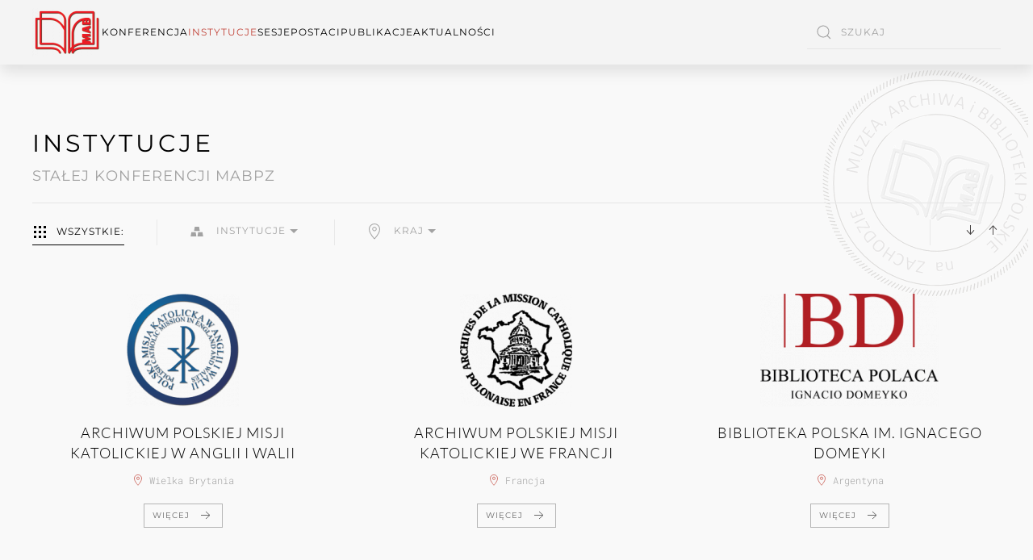

--- FILE ---
content_type: text/html; charset=utf-8
request_url: https://mabpz.org/instytucje/kraj-instytucje-mabpz/australia-instytucje-mabpz
body_size: 17621
content:
<!DOCTYPE html>
<html lang="pl-pl" dir="ltr">
    <head>
        <meta name="viewport" content="width=device-width, initial-scale=1">
        <link rel="icon" href="/images/_LOGOS-KB/MABPZ-logo-150-x105.png" sizes="any">
                <link rel="apple-touch-icon" href="/templates/yootheme/packages/theme-joomla/assets/images/apple-touch-icon.png">
        <meta charset="utf-8">
	<meta name="keywords" content="MABPZ Instytucje Australia">
	<meta name="description" content="Instytucje Stałej Konferencji Muzeów, Archiwów i Bibliotek polskich na Zachodzie z siedzibą w Australii">
	<meta name="generator" content="Joomla! - Open Source Content Management">
	<title>Australia</title>
	<link href="/instytucje/kraj-instytucje-mabpz/australia-instytucje-mabpz/feed/rss/02-instytucje/instytucje-australia?format=feed" rel="alternate" type="application/rss+xml" title="RSS 2.0">
	<link href="/instytucje/kraj-instytucje-mabpz/australia-instytucje-mabpz/feed/atom/02-instytucje/instytucje-australia?format=feed" rel="alternate" type="application/atom+xml" title="Atom 1.0">
	<link href="https://mabpz.org/component/search/?layout=category&amp;Itemid=172&amp;format=opensearch" rel="search" title="Szukaj Stała Konferencja Muzeów Archiwów i Bibliotek na Zachodzie | MABPZ" type="application/opensearchdescription+xml">
<link href="/media/vendor/joomla-custom-elements/css/joomla-alert.min.css?0.2.0" rel="stylesheet" />
	<link href="/media/com_jce/site/css/content.min.css?badb4208be409b1335b815dde676300e" rel="stylesheet" />
	<link href="/templates/yootheme/css/theme.9.css?1754652112" rel="stylesheet" />
<script src="/media/vendor/jquery/js/jquery.min.js?3.7.1"></script>
	<script src="/media/legacy/js/jquery-noconflict.min.js?04499b98c0305b16b373dff09fe79d1290976288"></script>
	<script type="application/json" class="joomla-script-options new">{"joomla.jtext":{"ERROR":"B\u0142\u0105d","MESSAGE":"Wiadomo\u015b\u0107","NOTICE":"Uwaga","WARNING":"Ostrze\u017cenie","JCLOSE":"Zamknij","JOK":"OK","JOPEN":"Otw\u00f3rz"},"system.paths":{"root":"","rootFull":"https:\/\/mabpz.org\/","base":"","baseFull":"https:\/\/mabpz.org\/"},"csrf.token":"ae760a365dff9940ec3700a73ec9365c"}</script>
	<script src="/media/system/js/core.min.js?9c761ae035a6bd778a710e6c0f5ff7de049b67a3"></script>
	<script src="/media/vendor/webcomponentsjs/js/webcomponents-bundle.min.js?2.8.0" nomodule defer></script>
	<script src="/media/system/js/messages-es5.min.js?44e3f60beada646706be6569e75b36f7cf293bf9" nomodule defer></script>
	<script src="/media/system/js/joomla-hidden-mail-es5.min.js?86544755a5c7287d31511970d36b3906e8e22dba" nomodule defer></script>
	<script src="/media/system/js/joomla-hidden-mail.min.js?6829a5ca62409c5d92c27b7c42bad9e81b3a480a" type="module"></script>
	<script src="/media/system/js/messages.min.js?7425e8d1cb9e4f061d5e30271d6d99b085344117" type="module"></script>
	<script src="/media/zoo/assets/js/responsive.js?ver=20231103"></script>
	<script src="/components/com_zoo/assets/js/default.js?ver=20231103"></script>
	<script src="/media/com_widgetkit/js/maps.js" defer></script>
	<script src="/plugins/system/fs_grid/element/fs_grid/app/grid.min.js?4.2.6" defer></script>
	<script src="/templates/yootheme/packages/theme-analytics/app/analytics.min.js?4.2.6" defer></script>
	<script src="/templates/yootheme/packages/theme-cookie/app/cookie.min.js?4.2.6" defer></script>
	<script src="/templates/yootheme/vendor/assets/uikit/dist/js/uikit.min.js?4.2.6"></script>
	<script src="/templates/yootheme/vendor/assets/uikit/dist/js/uikit-icons-copper-hill.min.js?4.2.6"></script>
	<script src="/templates/yootheme/js/theme.js?4.2.6"></script>
	<script>document.addEventListener('DOMContentLoaded', function() {
            Array.prototype.slice.call(document.querySelectorAll('a span[id^="cloak"]')).forEach(function(span) {
                span.innerText = span.textContent;
            });
        });</script>
	<script>GOOGLE_MAPS_API_KEY = "AIzaSyCNhxkQvvbeKTB9woZnMkbpkogWtvERUTw";</script>
	<script data-preview="diff">UIkit.icon.add({"antdesign-filled--gold":"<svg xmlns=\"http:\/\/www.w3.org\/2000\/svg\" viewBox=\"0 0 1024 1024\" width=\"20\" height=\"20\"><path d=\"M905.9 806.7l-40.2-248c-.6-3.9-4-6.7-7.9-6.7H596.2c-3.9 0-7.3 2.8-7.9 6.7l-40.2 248c-.1.4-.1.9-.1 1.3 0 4.4 3.6 8 8 8h342c.4 0 .9 0 1.3-.1 4.3-.7 7.3-4.8 6.6-9.2zm-470.2-248c-.6-3.9-4-6.7-7.9-6.7H166.2c-3.9 0-7.3 2.8-7.9 6.7l-40.2 248c-.1.4-.1.9-.1 1.3 0 4.4 3.6 8 8 8h342c.4 0 .9 0 1.3-.1 4.4-.7 7.3-4.8 6.6-9.2l-40.2-248zM342 472h342c.4 0 .9 0 1.3-.1 4.4-.7 7.3-4.8 6.6-9.2l-40.2-248c-.6-3.9-4-6.7-7.9-6.7H382.2c-3.9 0-7.3 2.8-7.9 6.7l-40.2 248c-.1.4-.1.9-.1 1.3 0 4.4 3.6 8 8 8z\"\/><\/svg>"})</script>
	<script async src="https://www.googletagmanager.com/gtag/js?id=UA-2768554-20"></script>
<script>
  window.dataLayer = window.dataLayer || [];
  function gtag(){dataLayer.push(arguments);}
  gtag('js', new Date());

  gtag('config', 'UA-2768554-20');
</script>

<script>
// 01 - YT - extra script - answer help - 3 columns category view - colapsing at medium and small

document.addEventListener("DOMContentLoaded", function(event) {
    var els = document.querySelectorAll('.yoo-zoo .uk-width-1-3');

    for (var i = 0; i < els.length; i++) {
        els[i].classList.add('uk-width-1-1'),
        els[i].classList.add('uk-width-1-2@s'),
        els[i].classList.add('uk-width-1-3@m');
        els[i].classList.remove('uk-width-1-3');
    }
});




// KB - based on the above 01 - KB for 2 columns modification - columns category view - colapsing at medium and small
document.addEventListener("DOMContentLoaded", function(event) {
    var els = document.querySelectorAll('.yoo-zoo .uk-width-1-2');

    for (var i = 0; i < els.length; i++) {
        els[i].classList.add('uk-width-1-1'),
        els[i].classList.add('uk-width-1-2@m'),
        els[i].classList.remove('uk-width-1-2');
    }
});

// KB - based on the above 01 - KB for 4 columns modification - columns category view - colapsing at medium and small
document.addEventListener("DOMContentLoaded", function(event) {
    var els = document.querySelectorAll('.yoo-zoo .uk-width-1-4');

    for (var i = 0; i < els.length; i++) {
        els[i].classList.add('uk-width-1-1'),
        els[i].classList.add('uk-width-1-2@s'),
        els[i].classList.add('uk-width-1-3@m');
        els[i].classList.add('uk-width-1-4@l');
        els[i].classList.remove('uk-width-1-4');
    }
});

// KB - arrowns for menu items
 jQuery(function($) {
      $('a.add-icon-arrow-right').prepend('<i uk-icon="icon: arrow-right></i> ');
  });

// KB - side bar goes to the left

      document.addEventListener('DOMContentLoaded', function (){ 
setTimeout(Change, 50);
});
function Change() {
document.querySelector("#tm-main > div > div > div").parentNode.insertBefore(document.querySelector("#tm-sidebar"), document.querySelector("#tm-main > div > div > div"));
}
	<script>window.yootheme ||= {}; var $theme = yootheme.theme = {"i18n":{"close":{"label":"Close"},"totop":{"label":"Back to top"},"marker":{"label":"Open"},"navbarToggleIcon":{"label":"Open menu"},"paginationPrevious":{"label":"Previous page"},"paginationNext":{"label":"Next page"},"searchIcon":{"toggle":"Open Search","submit":"Submit Search"},"slider":{"next":"Next slide","previous":"Previous slide","slideX":"Slide %s","slideLabel":"%s of %s"},"slideshow":{"next":"Next slide","previous":"Previous slide","slideX":"Slide %s","slideLabel":"%s of %s"},"lightboxPanel":{"next":"Next slide","previous":"Previous slide","slideLabel":"%s of %s","close":"Close"}},"google_analytics":"UA-2768554-20","google_analytics_anonymize":"","cookie":{"mode":"consent","template":"<div class=\"tm-cookie-banner uk-section uk-section-xsmall uk-section-muted uk-position-bottom uk-position-fixed\">\n        <div class=\"uk-container uk-container-expand uk-text-center\">\n\n            By using this website, you agree to the use of cookies as described in our Privacy Policy.\n                            <button type=\"button\" class=\"js-accept uk-button uk-button-default uk-margin-small-left\" data-uk-toggle=\"target: !.uk-section; animation: true\">Ok<\/button>\n            \n                        <button type=\"button\" class=\"js-reject uk-button uk-button-default uk-margin-small-left\" data-uk-toggle=\"target: !.uk-section; animation: true\">No, Thanks<\/button>\n            \n        <\/div>\n    <\/div>","position":"bottom"}};</script>

    </head>
    <body class="">

        <div class="uk-hidden-visually uk-notification uk-notification-top-left uk-width-auto">
            <div class="uk-notification-message">
                <a href="#tm-main">Skip to main content</a>
            </div>
        </div>
    
        
        
        <div class="tm-page">

                        


<header class="tm-header-mobile uk-hidden@m" uk-header>


    
        <div class="uk-navbar-container">

            <div class="uk-container uk-container-expand">
                <nav class="uk-navbar" uk-navbar="{&quot;container&quot;:&quot;.tm-header-mobile&quot;,&quot;boundary&quot;:&quot;.tm-header-mobile .uk-navbar-container&quot;}">

                    
                                        <div class="uk-navbar-center">

                                                    <a href="https://mabpz.org/" aria-label="Powrót na start" class="uk-logo uk-navbar-item">
    <img alt="MABPZ" loading="eager" src="/templates/yootheme/cache/22/MABPZ-logo-150-x105-22ba8e08.png" srcset="/templates/yootheme/cache/22/MABPZ-logo-150-x105-22ba8e08.png 57w, /templates/yootheme/cache/10/MABPZ-logo-150-x105-10dab6b2.png 114w" sizes="(min-width: 57px) 57px" width="57" height="40"></a>
                        
                        
                    </div>
                    
                                        <div class="uk-navbar-right">

                        
                        <a uk-toggle href="#tm-dialog-mobile" class="uk-navbar-toggle">

        
        <div uk-navbar-toggle-icon></div>

        
    </a>

                    </div>
                    
                </nav>
            </div>

        </div>

    



        <div id="tm-dialog-mobile" uk-offcanvas="container: true; overlay: true" mode="slide">
        <div class="uk-offcanvas-bar uk-flex uk-flex-column">

                        <button class="uk-offcanvas-close uk-close-large" type="button" uk-close uk-toggle="cls: uk-close-large; mode: media; media: @s"></button>
            
                        <div class="uk-margin-auto-bottom uk-text-center">
                
<div class="uk-grid uk-child-width-1-1" uk-grid>    <div>
<div class="uk-panel" id="module-menu-dialog-mobile">

    
    
<ul class="uk-nav uk-nav-default uk-nav-center">
    
	<li class="item-200"><a href="/konferencja-b"> KONFERENCJA</a></li>
	<li class="item-201"><a href="/instytucje-b"> Instytucje</a></li>
	<li class="item-213"><a href="/sesje-b"> Sesje</a></li>
	<li class="item-214"><a href="/postaci-mabpz-b"> Postaci</a></li>
	<li class="item-215"><a href="/publikacje-b"> Publikacje</a></li>
	<li class="item-216"><a href="/aktualnosci-b"> Aktualności</a></li></ul>

</div>
</div>    <div>
<div class="uk-panel" id="module-tm-4">

    
    

    <form id="search-tm-4" action="/instytucje/kraj-instytucje-mabpz/australia-instytucje-mabpz" method="post" role="search" class="uk-search uk-search-default uk-width-1-1"><span uk-search-icon></span><input name="searchword" placeholder="Szukaj" minlength="3" aria-label="Szukaj" type="search" class="uk-search-input"><input type="hidden" name="task" value="search"><input type="hidden" name="option" value="com_search"><input type="hidden" name="Itemid" value="172"></form>






</div>
</div></div>
            </div>
            
            
        </div>
    </div>
    
    
    

</header>





<header class="tm-header uk-visible@m" uk-header>



        <div uk-sticky media="@m" cls-active="uk-navbar-sticky" sel-target=".uk-navbar-container">
    
        <div class="uk-navbar-container">

            <div class="uk-container">
                <nav class="uk-navbar" uk-navbar="{&quot;align&quot;:&quot;left&quot;,&quot;container&quot;:&quot;.tm-header &gt; [uk-sticky]&quot;,&quot;boundary&quot;:&quot;.tm-header .uk-navbar-container&quot;}">

                                        <div class="uk-navbar-left">

                                                    <a href="https://mabpz.org/" aria-label="Powrót na start" class="uk-logo uk-navbar-item">
    <img alt="MABPZ" loading="eager" src="/templates/yootheme/cache/ce/MABPZ-logo-150-x105-ce811097.png" srcset="/templates/yootheme/cache/ce/MABPZ-logo-150-x105-ce811097.png 86w, /templates/yootheme/cache/d9/MABPZ-logo-150-x105-d9c36b31.png 150w" sizes="(min-width: 86px) 86px" width="86" height="60"></a>
                        
                                                    
<ul class="uk-navbar-nav">
    
	<li class="item-119 uk-parent"><a href="/konferencja"> KONFERENCJA</a>
	<div class="uk-navbar-dropdown"><div><ul class="uk-nav uk-navbar-dropdown-nav">

		<li class="item-321"><a href="/konferencja/historia-cele-i-zadania"> Historia, Cele i Zadania</a></li>
		<li class="item-264"><a href="/konferencja/kontakt-mabpz"> Kontakt | Sekretariat MABPZ</a></li></ul></div></div></li>
	<li class="item-120 uk-active uk-parent"><a href="/instytucje"> Instytucje</a>
	<div class="uk-navbar-dropdown uk-navbar-dropdown-width-2"><div class="uk-drop-grid uk-child-width-1-2" uk-grid><div><ul class="uk-nav uk-navbar-dropdown-nav">

		<li class="item-218 uk-parent"><a role="button" class="uk-text-danger"> GRUPA</a>
		<ul class="uk-nav-sub">

			<li class="item-219"><a href="/instytucje/w-grupie/instytucje-czlonkowskie-mabpz-me" class="uk-icon=&quot;icon: heart&quot; uk-preserve-width"><img src="/templates/yootheme/cache/b5/icon-arrow-square-dark-grey-16-b59d3699.png" srcset="/templates/yootheme/cache/b5/icon-arrow-square-dark-grey-16-b59d3699.png 16w" sizes="(min-width: 16px) 16px" width="16" height="16" class="uk-margin-small-right" alt loading="eager"> Instytucje Członkowskie</a></li>
			<li class="item-252"><a href="/instytucje/w-grupie/instytucje-czlonkowskie-byle-mabpz-me-2" class="uk-preserve-width"><img src="/templates/yootheme/cache/b5/icon-arrow-square-dark-grey-16-b59d3699.png" srcset="/templates/yootheme/cache/b5/icon-arrow-square-dark-grey-16-b59d3699.png 16w" sizes="(min-width: 16px) 16px" width="16" height="16" class="uk-margin-small-right" alt loading="eager"> Byłe Instytucje Członkowskie</a></li>
			<li class="item-221"><a href="/instytucje/w-grupie/instyucje-partnerskie-mabpz" class="uk-margin-xlarge-bottom uk-preserve-width"><img src="/templates/yootheme/cache/b5/icon-arrow-square-dark-grey-16-b59d3699.png" srcset="/templates/yootheme/cache/b5/icon-arrow-square-dark-grey-16-b59d3699.png 16w" sizes="(min-width: 16px) 16px" width="16" height="16" class="uk-margin-small-right" alt loading="eager"> Instytucje Partnerskie</a></li>
			<li class="item-222"><a href="/instytucje/w-grupie/instytucje-mabpz-wszystkie" class="uk-width-3-4 uk-button uk-button-danger uk-button-small"> WSZYSTKIE INSTYTUCJE</a></li></ul></li></ul></div><div><ul class="uk-nav uk-navbar-dropdown-nav">

		<li class="item-171 uk-active uk-parent"><a role="button" class="uk-text-danger"> KRAJ</a>
		<ul class="uk-nav-sub">

			<li class="item-170"><a href="/instytucje/kraj-instytucje-mabpz/argentyna"> Argentyna</a></li>
			<li class="item-172 uk-active"><a href="/instytucje/kraj-instytucje-mabpz/australia-instytucje-mabpz"> Australia</a></li>
			<li class="item-317"><a href="/instytucje/kraj-instytucje-mabpz/dania-instytucje-mabpz"> Dania</a></li>
			<li class="item-173"><a href="/instytucje/kraj-instytucje-mabpz/francja-instytucje-mabpz"> Francja</a></li>
			<li class="item-304"><a href="/instytucje/kraj-instytucje-mabpz/hiszpania-instytucje-mabpz"> Hiszpania</a></li>
			<li class="item-174"><a href="/instytucje/kraj-instytucje-mabpz/kanada-instytucje-mabpz"> Kanada</a></li>
			<li class="item-288"><a href="/instytucje/kraj-instytucje-mabpz/niemcy-instytucje-mabpz"> Niemcy</a></li>
			<li class="item-175"><a href="/instytucje/kraj-instytucje-mabpz/polska-instytucje-mabpz"> Polska</a></li>
			<li class="item-176"><a href="/instytucje/kraj-instytucje-mabpz/szwajcaria-instytucje-mabpz"> Szwajcaria</a></li>
			<li class="item-177"><a href="/instytucje/kraj-instytucje-mabpz/usa-instytucje-mabpz"> USA</a></li>
			<li class="item-178"><a href="/instytucje/kraj-instytucje-mabpz/wegry-instytucje-mabpz"> Węgry</a></li>
			<li class="item-179"><a href="/instytucje/kraj-instytucje-mabpz/wielka-brytania-instytucje-mabpz"> Wielka Brytania</a></li>
			<li class="item-180"><a href="/instytucje/kraj-instytucje-mabpz/wlochy-instytucje-mabpz"> Włochy</a></li></ul></li></ul></div></div></div></li>
	<li class="item-121 uk-parent"><a href="/sesje" title="sesje2" class="sesje"> Sesje</a>
	<div class="uk-navbar-dropdown uk-navbar-dropdown-width-4"><div class="uk-drop-grid uk-child-width-1-4" uk-grid><div><ul class="uk-nav uk-navbar-dropdown-nav">

		<li class="item-237 uk-parent"><a role="button" class="uk-text-danger"> KRAJ</a>
		<ul class="uk-nav-sub">

			<li class="item-238"><a href="/sesje/kraj-instytucje-mabpz/argentyna-sesje-mabpz"> Argentyna</a></li>
			<li class="item-239"><a href="/sesje/kraj-instytucje-mabpz/australia-sesje-mabpz"> Australia</a></li>
			<li class="item-240"><a href="/sesje/kraj-instytucje-mabpz/francja-sesje-mabpz"> Francja</a></li>
			<li class="item-241"><a href="/sesje/kraj-instytucje-mabpz/kanada-sesje-mabpz"> Kanada</a></li>
			<li class="item-287"><a href="/sesje/kraj-instytucje-mabpz/niemcy-sesje-mabpz"> Niemcy</a></li>
			<li class="item-242"><a href="/sesje/kraj-instytucje-mabpz/polska-sesje-mabpz"> Polska</a></li>
			<li class="item-243"><a href="/sesje/kraj-instytucje-mabpz/szwajcaria-sesje-mabpz"> Szwajcaria</a></li>
			<li class="item-244"><a href="/sesje/kraj-instytucje-mabpz/usa-sesje-mabpz"> USA</a></li>
			<li class="item-245"><a href="/sesje/kraj-instytucje-mabpz/wegry-sesje-mabpz"> Węgry</a></li>
			<li class="item-246"><a href="/sesje/kraj-instytucje-mabpz/wielka-brytania-sesje-mabpz"> Wielka Brytania</a></li>
			<li class="item-248"><a href="/sesje/kraj-instytucje-mabpz/wlochy-sesje-mabpz"> Włochy</a></li>
			<li class="item-249"><a href="/sesje/kraj-instytucje-mabpz/sesje-mabpz-filtruj" class="uk-margin-medium-top uk-button uk-button-danger uk-button-small"> WSZYSTKIE SESJE</a></li></ul></li></ul></div><div><ul class="uk-nav uk-navbar-dropdown-nav">

		<li class="item-318 uk-parent"><a role="button" class="uk-text-danger"> Lata 1979 - 1994</a>
		<ul class="uk-nav-sub">

			<li class="item-322"><a href="/sesje/1979-1994/1-1979"> 1979 | 1</a></li>
			<li class="item-323"><a href="/sesje/1979-1994/2-1980"> 1980 | 2</a></li>
			<li class="item-324"><a href="/sesje/1979-1994/3-1981"> 1981 | 3</a></li>
			<li class="item-325"><a href="/sesje/1979-1994/4-1982"> 1982 | 4</a></li>
			<li class="item-326"><a href="/sesje/1979-1994/5-1983"> 1983 | 5</a></li>
			<li class="item-327"><a href="/sesje/1979-1994/6-1984"> 1984 | 6</a></li>
			<li class="item-328"><a href="/sesje/1979-1994/7-1985"> 1985 | 7</a></li>
			<li class="item-329"><a href="/sesje/1979-1994/8-1986"> 1986 | 8</a></li>
			<li class="item-330"><a href="/sesje/1979-1994/9-1987"> 1987 | 9</a></li>
			<li class="item-331"><a href="/sesje/1979-1994/10-1988"> 1988 | 10</a></li>
			<li class="item-332"><a href="/sesje/1979-1994/11-1989"> 1989 | 11</a></li>
			<li class="item-333"><a href="/sesje/1979-1994/12-1990"> 1990 | 12</a></li>
			<li class="item-334"><a href="/sesje/1979-1994/13-1991"> 1991 | 13</a></li>
			<li class="item-335"><a href="/sesje/1979-1994/14-1992"> 1992 | 14</a></li>
			<li class="item-336"><a href="/sesje/1979-1994/15-1993"> 1993 | 15</a></li>
			<li class="item-337"><a href="/sesje/1979-1994/16-1994"> 1994 | 16</a></li></ul></li></ul></div><div><ul class="uk-nav uk-navbar-dropdown-nav">

		<li class="item-340 uk-parent"><a href="#" uk-scroll class="uk-text-danger"> Lata 1995 - 2010</a>
		<ul class="uk-nav-sub">

			<li class="item-338"><a href="/sesje/1995-2010/17-1995"> 1995 | 17</a></li>
			<li class="item-339"><a href="/sesje/1995-2010/18-1996"> 1996 | 18</a></li>
			<li class="item-341"><a href="/sesje/1995-2010/19-1997"> 1997 | 19</a></li>
			<li class="item-342"><a href="/sesje/1995-2010/20-1998"> 1998 | 20</a></li>
			<li class="item-344"><a href="/sesje/1995-2010/21-1999"> 1999 | 21</a></li>
			<li class="item-345"><a href="/sesje/1995-2010/22-2000"> 2000 | 22</a></li>
			<li class="item-346"><a href="/sesje/1995-2010/23-2001"> 2001 | 23</a></li>
			<li class="item-347"><a href="/sesje/1995-2010/24-2002"> 2002 | 24</a></li>
			<li class="item-348"><a href="/sesje/1995-2010/25-2003"> 2003 | 25</a></li>
			<li class="item-349"><a href="/sesje/1995-2010/26-2004"> 2004 | 26</a></li>
			<li class="item-350"><a href="/sesje/1995-2010/27-2005"> 2005 | 27</a></li>
			<li class="item-351"><a href="/sesje/1995-2010/28-2006"> 2006 | 28</a></li>
			<li class="item-352"><a href="/sesje/1995-2010/29-2007" class="add-icon-arrow-right"> 2007 | 29</a></li>
			<li class="item-353"><a href="/sesje/1995-2010/30-2008"> 2008 | 30</a></li>
			<li class="item-354"><a href="/sesje/1995-2010/31-2009"> 2009 | 31</a></li>
			<li class="item-356"><a href="/sesje/1995-2010/32-2010"> 2010 | 32</a></li></ul></li></ul></div><div><ul class="uk-nav uk-navbar-dropdown-nav">

		<li class="item-355 uk-parent"><a href="#" uk-scroll class="uk-text-danger"> Lata 2011 - 2025</a>
		<ul class="uk-nav-sub">

			<li class="item-357"><a href="/sesje/2011-2025/33-2011"> 2011 | 33</a></li>
			<li class="item-358"><a href="/sesje/2011-2025/34-2012"> 2012 | 34</a></li>
			<li class="item-359"><a href="/sesje/2011-2025/35-2013"> 2013 | 35</a></li>
			<li class="item-360"><a href="/sesje/2011-2025/36-2014"> 2014 | 36</a></li>
			<li class="item-361"><a href="/sesje/2011-2025/37-2015"> 2015 | 37</a></li>
			<li class="item-362"><a href="/sesje/2011-2025/38-2016"> 2016 | 38</a></li>
			<li class="item-363"><a href="/sesje/2011-2025/39-2017"> 2017 | 39</a></li>
			<li class="item-364"><a href="/sesje/2011-2025/40-2018"> 2018 | 40</a></li>
			<li class="item-365"><a href="/sesje/2011-2025/41-2019"> 2019 | 41</a></li>
			<li class="item-443"><a href="/sesje/2011-2025/44-2022"> 2022 | 44</a></li>
			<li class="item-447"><a href="/sesje/2011-2025/45-2023"> 2023 | 45</a></li>
			<li class="item-528"><a href="/sesje/2011-2025/46-2024"> 2024 | 46</a></li>
			<li class="item-529"><a href="/sesje/2011-2025/47-2025"> 2025 | 47</a></li></ul></li></ul></div></div></div></li>
	<li class="item-126 uk-parent"><a href="/postaci-mabpz"> Postaci</a>
	<div class="uk-navbar-dropdown uk-navbar-dropdown-width-2"><div class="uk-drop-grid uk-child-width-1-2" uk-grid><div><ul class="uk-nav uk-navbar-dropdown-nav">

		<li class="item-367 uk-parent"><a role="button" class="uk-text-danger"> TERAZ i DAWNIEJ</a>
		<ul class="uk-nav-sub">

			<li class="item-368"><a href="/postaci-mabpz/postaci-mabpz-teraz-dawniej/postaci-wspolczesne-mabpz"> Postaci współczesne MABPZ</a></li>
			<li class="item-369"><a href="/postaci-mabpz/postaci-mabpz-teraz-dawniej/postaci-historyczne-mabpz" class="uk-margin-large-bottom"> Postaci historyczne MABPZ</a></li></ul></li>
		<li class="item-366"><a href="/postaci-mabpz/postaci-konferencji-mabpz" class="uk-width-3-4 uk-button uk-button-danger uk-button-small"> WSZYSTKIE POSTACI</a></li></ul></div><div><ul class="uk-nav uk-navbar-dropdown-nav">

		<li class="item-370 uk-parent"><a role="button" class="uk-text-danger"> GRUPA</a>
		<ul class="uk-nav-sub">

			<li class="item-371"><a href="/postaci-mabpz/postaci-mabpz-grupa-wszystkie/postaci-mabpz-inst-czlonkowskich"> Postaci Inst. Członkowskich</a></li>
			<li class="item-372"><a href="/postaci-mabpz/postaci-mabpz-grupa-wszystkie/postaci-mabpz-bylych-inst-czlonkowskich-2"> Postaci Byłych Inst. Członkowskich</a></li>
			<li class="item-373"><a href="/postaci-mabpz/postaci-mabpz-grupa-wszystkie/postaci-mabpz-inst-partnerskich"> Postaci Inst. Partnerskich</a></li>
			<li class="item-374"><a href="/postaci-mabpz/postaci-mabpz-grupa-wszystkie/postaci-mabpz-goscie-konferencji"> Goście Koneferncji</a></li></ul></li></ul></div></div></div></li>
	<li class="item-123"><a href="/publikacje"> Publikacje</a></li>
	<li class="item-122"><a href="/aktualnosci"> Aktualności</a></li></ul>

                        
                        
                    </div>
                    
                    
                                        <div class="uk-navbar-right">

                        
                                                    
<div class="uk-navbar-item" id="module-tm-3">

    
    

    <form id="search-tm-3" action="/instytucje/kraj-instytucje-mabpz/australia-instytucje-mabpz" method="post" role="search" class="uk-search uk-search-default"><span uk-search-icon></span><input name="searchword" placeholder="Szukaj" minlength="3" aria-label="Szukaj" type="search" class="uk-search-input"><input type="hidden" name="task" value="search"><input type="hidden" name="option" value="com_search"><input type="hidden" name="Itemid" value="172"></form>






</div>

                        
                    </div>
                    
                </nav>
            </div>

        </div>

        </div>
    







</header>

            
            

            <main id="tm-main" >

                
                <div id="system-message-container" aria-live="polite"></div>

                <!-- Builder #template-x6wQmlot --><style class="uk-margin-remove-adjacent">#template-x6wQmlot\#0 .uk-dropdown-nav { line-height: 20px; } #template-x6wQmlot\#0 .uk-dropdown-nav>li>a { padding: 16px 0; } </style>
<div class="uk-section-default" uk-scrollspy="target: [uk-scrollspy-class]; cls: uk-animation-scale-up; delay: false;">
        <div style="background-size: 262px 295px;" data-src="/images/_GENERAL/MABPZ-pieczec-tlo-transparent-3.png" data-srcset="/images/_GENERAL/MABPZ-pieczec-tlo-transparent-3.png 262w" data-sizes="(min-width: 262px) 262px" data-sources="[]" uk-img class="uk-background-norepeat uk-background-top-right uk-section">    
        
        
                <div class="uk-position-relative">        
            
                                <div class="uk-container">                
                    <div class="uk-grid tm-grid-expand uk-child-width-1-1 uk-grid-margin">
<div class="uk-width-1-1">
    
        
            
            
            
                
                    
<h1 class="uk-font-secondary uk-margin-small uk-margin-remove-top" uk-scrollspy-class>        Instytucje    </h1>
<h3 class="uk-h4 uk-font-secondary uk-text-muted uk-margin uk-margin-remove-top" uk-scrollspy-class>        Stałej Konferencji MABPZ    </h3><hr uk-scrollspy-class>
<div class="fse fs-grid uk-margin uk-text-center" uk-filter="target: .js-filter;" id="template-x6wQmlot#0">
	


<div id="fs-nav-74878" class="fs-filter-grid uk-grid-default uk-grid-margin uk-grid-divider uk-margin-medium uk-grid-match" uk-grid>
<div class="fs-filter-grid-left-cell uk-width-expand" uk-grid><div class="fs-filter-grid-left-cell-content uk-grid-row-small uk-grid-divider uk-child-width-auto" uk-grid>
	<div class="fs-grid-filter-all">	<ul class="el-nav uk-tab uk-flex-top nav-horizontal" uk-scrollspy-class>    <li class="uk-active" uk-filter-control>

					<a href class="fs-filter-label-all" >
				<span class="fs-filter-label-inner">
					<i uk-icon='grid' data-fsicon='grid'
                       class='fs-filter-label-icon uk-margin-small-right'></i>
				</span>
						WSZYSTKIE:            </a>
    </li>
	</ul>	</div>
    <div class="fs-grid-filter-0 fs-grid-filter-tags fs-js-dropdown">

		<ul class="el-nav uk-tab uk-flex-top nav-horizontal" uk-scrollspy-class>
		        <li class="fs-filter-state">

            <a href="#"
               class="fs-filter-label "
               uk-icon="triangle-down" >
			<span class="fs-filter-label-inner">
			                <i uk-icon='antdesign-filled--gold'
                   data-fsicon='antdesign-filled--gold'
                   class='fs-filter-label-icon uk-margin-small-right'></i>
							<span data-label='INSTYTUCJE' class="fs-filter-label-text">
					INSTYTUCJE				</span>
			</span>
            </a>

			<div class="uk-dropdown-nav" uk-dropdown="mode: click; pos: bottom-left">			<ul class="uk-nav uk-dropdown-nav uk-column-1-2 uk-column-1-6@m">			
			
		            <li uk-filter-control="group: tags">
                <a href="/"
                   class="fs-filter-reset uk-padding-remove-top ">WSZYSTKIE: INSTYTUCJE</a>
            </li>
				
					<li  uk-filter-control="{&quot;filter&quot;:&quot;[data-tag~=\&quot;Archiwum-Polskiej-Misji-Katolickiej-w-Anglii-i-Walii\&quot;]&quot;,&quot;group&quot;:&quot;tags&quot;}">
				
																					
				<a href="#"
                   class="uk-padding-remove-top">
					Archiwum Polskiej Misji Katolickiej w Anglii i Walii                </a>
				
            </li>
					<li  uk-filter-control="{&quot;filter&quot;:&quot;[data-tag~=\&quot;Archiwum-Polskiej-Misji-Katolickiej-we-Francji\&quot;]&quot;,&quot;group&quot;:&quot;tags&quot;}">
				
																					
				<a href="#"
                   class="uk-padding-remove-top">
					Archiwum Polskiej Misji Katolickiej we Francji                </a>
				
            </li>
					<li  uk-filter-control="{&quot;filter&quot;:&quot;[data-tag~=\&quot;Biblioteka-Polska-POSK-w-Londynie\&quot;]&quot;,&quot;group&quot;:&quot;tags&quot;}">
				
																					
				<a href="#"
                   class="uk-padding-remove-top">
					Biblioteka Polska POSK w Londynie                </a>
				
            </li>
					<li  uk-filter-control="{&quot;filter&quot;:&quot;[data-tag~=\&quot;Biblioteka-Polska-im.-Ignacego-Domeyki\&quot;]&quot;,&quot;group&quot;:&quot;tags&quot;}">
				
																					
				<a href="#"
                   class="uk-padding-remove-top">
					Biblioteka Polska im. Ignacego Domeyki                </a>
				
            </li>
					<li  uk-filter-control="{&quot;filter&quot;:&quot;[data-tag~=\&quot;Biblioteka-Polska-w-Pary\u017cu\&quot;]&quot;,&quot;group&quot;:&quot;tags&quot;}">
				
																					
				<a href="#"
                   class="uk-padding-remove-top">
					Biblioteka Polska w Paryżu                </a>
				
            </li>
					<li  uk-filter-control="{&quot;filter&quot;:&quot;[data-tag~=\&quot;Fundacja-Ko\u015bciuszkowska\&quot;]&quot;,&quot;group&quot;:&quot;tags&quot;}">
				
																					
				<a href="#"
                   class="uk-padding-remove-top">
					Fundacja Kościuszkowska                </a>
				
            </li>
					<li  uk-filter-control="{&quot;filter&quot;:&quot;[data-tag~=\&quot;Fundacja-Rzymska-im.-J.-Z.-Umiastowskiej\&quot;]&quot;,&quot;group&quot;:&quot;tags&quot;}">
				
																					
				<a href="#"
                   class="uk-padding-remove-top">
					Fundacja Rzymska im. J. Z. Umiastowskiej                </a>
				
            </li>
					<li  uk-filter-control="{&quot;filter&quot;:&quot;[data-tag~=\&quot;Instytut-J\u00f3zefa-Pi\u0142sudskiego-w-Ameryce\&quot;]&quot;,&quot;group&quot;:&quot;tags&quot;}">
				
																					
				<a href="#"
                   class="uk-padding-remove-top">
					Instytut Józefa Piłsudskiego w Ameryce                </a>
				
            </li>
					<li  uk-filter-control="{&quot;filter&quot;:&quot;[data-tag~=\&quot;Instytut-Pi\u0142sudskiego-w-Londynie\&quot;]&quot;,&quot;group&quot;:&quot;tags&quot;}">
				
																					
				<a href="#"
                   class="uk-padding-remove-top">
					Instytut Piłsudskiego w Londynie                </a>
				
            </li>
					<li  uk-filter-control="{&quot;filter&quot;:&quot;[data-tag~=\&quot;Instytut-Polski-i-Muzeum-im.-gen.-Sikorskiego\&quot;]&quot;,&quot;group&quot;:&quot;tags&quot;}">
				
																					
				<a href="#"
                   class="uk-padding-remove-top">
					Instytut Polski i Muzeum im. gen. Sikorskiego                </a>
				
            </li>
					<li  uk-filter-control="{&quot;filter&quot;:&quot;[data-tag~=\&quot;Ko\u015bci\u00f3\u0142-i-Hospicjum-\u015aw.-Stanis\u0142awa-B.M.\&quot;]&quot;,&quot;group&quot;:&quot;tags&quot;}">
				
																					
				<a href="#"
                   class="uk-padding-remove-top">
					Kościół i Hospicjum Św. Stanisława B.M.                </a>
				
            </li>
					<li  uk-filter-control="{&quot;filter&quot;:&quot;[data-tag~=\&quot;Muzeum-Ksi\u0119\u017cy-Marian\u00f3w-w-Fawley-Court\&quot;]&quot;,&quot;group&quot;:&quot;tags&quot;}">
				
																					
				<a href="#"
                   class="uk-padding-remove-top">
					Muzeum Księży Marianów w Fawley Court                </a>
				
            </li>
					<li  uk-filter-control="{&quot;filter&quot;:&quot;[data-tag~=\&quot;Muzeum-Pami\u0119ci-2.-Korpusu-Polskiego-na-Monte-Cassino\&quot;]&quot;,&quot;group&quot;:&quot;tags&quot;}">
				
																					
				<a href="#"
                   class="uk-padding-remove-top">
					Muzeum Pamięci 2. Korpusu Polskiego na Monte Cassino                </a>
				
            </li>
					<li  uk-filter-control="{&quot;filter&quot;:&quot;[data-tag~=\&quot;Muzeum-Polskie-w-Ameryce\&quot;]&quot;,&quot;group&quot;:&quot;tags&quot;}">
				
																					
				<a href="#"
                   class="uk-padding-remove-top">
					Muzeum Polskie w Ameryce                </a>
				
            </li>
					<li  uk-filter-control="{&quot;filter&quot;:&quot;[data-tag~=\&quot;Muzeum-Polskie-w-Rapperswilu\&quot;]&quot;,&quot;group&quot;:&quot;tags&quot;}">
				
																					
				<a href="#"
                   class="uk-padding-remove-top">
					Muzeum Polskie w Rapperswilu                </a>
				
            </li>
					<li  uk-filter-control="{&quot;filter&quot;:&quot;[data-tag~=\&quot;Muzeum-Tadeusza-Ko\u015bciuszki-w-Solurze\&quot;]&quot;,&quot;group&quot;:&quot;tags&quot;}">
				
																					
				<a href="#"
                   class="uk-padding-remove-top">
					Muzeum Tadeusza Kościuszki w Solurze                </a>
				
            </li>
					<li  uk-filter-control="{&quot;filter&quot;:&quot;[data-tag~=\&quot;Muzeum-i-Archiwum-Polonii-Australijskiej\&quot;]&quot;,&quot;group&quot;:&quot;tags&quot;}">
				
																					
				<a href="#"
                   class="uk-padding-remove-top">
					Muzeum i Archiwum Polonii Australijskiej                </a>
				
            </li>
					<li  uk-filter-control="{&quot;filter&quot;:&quot;[data-tag~=\&quot;O\u015brodek-Dokumentacji-i-Studium-Pontyfikatu-Jana-Paw\u0142a-II-w-Rzymie\&quot;]&quot;,&quot;group&quot;:&quot;tags&quot;}">
				
																					
				<a href="#"
                   class="uk-padding-remove-top">
					Ośrodek Dokumentacji i Studium Pontyfikatu Jana Pawła II w Rzymie                </a>
				
            </li>
					<li  uk-filter-control="{&quot;filter&quot;:&quot;[data-tag~=\&quot;Papieski-Instytut-Studi\u00f3w-Ko\u015bcielnych-w-Rzymie\&quot;]&quot;,&quot;group&quot;:&quot;tags&quot;}">
				
																					
				<a href="#"
                   class="uk-padding-remove-top">
					Papieski Instytut Studiów Kościelnych w Rzymie                </a>
				
            </li>
					<li  uk-filter-control="{&quot;filter&quot;:&quot;[data-tag~=\&quot;Polish-Music-Center-|-USC-Thornton\&quot;]&quot;,&quot;group&quot;:&quot;tags&quot;}">
				
																					
				<a href="#"
                   class="uk-padding-remove-top">
					Polish Music Center | USC Thornton                </a>
				
            </li>
					<li  uk-filter-control="{&quot;filter&quot;:&quot;[data-tag~=\&quot;Polski-Instytut-Badawczy-i-Muzeum-w-Budapeszcie\&quot;]&quot;,&quot;group&quot;:&quot;tags&quot;}">
				
																					
				<a href="#"
                   class="uk-padding-remove-top">
					Polski Instytut Badawczy i Muzeum w Budapeszcie                </a>
				
            </li>
					<li  uk-filter-control="{&quot;filter&quot;:&quot;[data-tag~=\&quot;Polski-Instytut-Naukowy-w-Ameryce\&quot;]&quot;,&quot;group&quot;:&quot;tags&quot;}">
				
																					
				<a href="#"
                   class="uk-padding-remove-top">
					Polski Instytut Naukowy w Ameryce                </a>
				
            </li>
					<li  uk-filter-control="{&quot;filter&quot;:&quot;[data-tag~=\&quot;Polski-Instytut-Naukowy-w-Kanadzie-i-Biblioteka-im.-Wandy-Stachiewicz\&quot;]&quot;,&quot;group&quot;:&quot;tags&quot;}">
				
																					
				<a href="#"
                   class="uk-padding-remove-top">
					Polski Instytut Naukowy w Kanadzie i Biblioteka im. Wandy Stachiewicz                </a>
				
            </li>
					<li  uk-filter-control="{&quot;filter&quot;:&quot;[data-tag~=\&quot;Polski-O\u015brodek-Kultury-i-Bada\u0144-Naukowych-w-Orchard-Lake\&quot;]&quot;,&quot;group&quot;:&quot;tags&quot;}">
				
																					
				<a href="#"
                   class="uk-padding-remove-top">
					Polski Ośrodek Kultury i Badań Naukowych w Orchard Lake                </a>
				
            </li>
					<li  uk-filter-control="{&quot;filter&quot;:&quot;[data-tag~=\&quot;Porta-Polonica---Centrum-Dokumentacji-Kultury-i-Historii-Polak\u00f3w-w-Niemczech\&quot;]&quot;,&quot;group&quot;:&quot;tags&quot;}">
				
																					
				<a href="#"
                   class="uk-padding-remove-top">
					Porta Polonica - Centrum Dokumentacji Kultury i Historii Polaków w Niemczech                </a>
				
            </li>
					<li  uk-filter-control="{&quot;filter&quot;:&quot;[data-tag~=\&quot;Stowarzyszenie-Weteran\u00f3w-Armii-Polskiej-w-Ameryce\&quot;]&quot;,&quot;group&quot;:&quot;tags&quot;}">
				
																					
				<a href="#"
                   class="uk-padding-remove-top">
					Stowarzyszenie Weteranów Armii Polskiej w Ameryce                </a>
				
            </li>
					<li  uk-filter-control="{&quot;filter&quot;:&quot;[data-tag~=\&quot;Studium-Polski-Podziemnej-w-Londynie\&quot;]&quot;,&quot;group&quot;:&quot;tags&quot;}">
				
																					
				<a href="#"
                   class="uk-padding-remove-top">
					Studium Polski Podziemnej w Londynie                </a>
				
            </li>
					<li  uk-filter-control="{&quot;filter&quot;:&quot;[data-tag~=\&quot;Zamek-Montr\u00e9sor\&quot;]&quot;,&quot;group&quot;:&quot;tags&quot;}">
				
																					
				<a href="#"
                   class="uk-padding-remove-top">
					Zamek Montrésor                </a>
				
            </li>
		
					</ul>			</div>            </li>
		
		</ul>
    </div>

	

	
	        <div class="fs-grid-filter-1 fs-grid-filter-custom fs-js-dropdown">

			<ul class="el-nav uk-tab uk-flex-top nav-horizontal" uk-scrollspy-class>
			            <li class="fs-filter-state">
                <a href="#"
                   class="fs-filter-label "
                   uk-icon="triangle-down" >
					<span class="fs-filter-label-inner">
					                        <i uk-icon='location'
                           data-fsicon='location'
                           class='fs-filter-label-icon uk-margin-small-right'></i>
											<span data-label='KRAJ' class="fs-filter-label-text">
							KRAJ						</span>
					</span>
                </a>

				<div class="uk-dropdown-nav" uk-dropdown="mode: click; pos: bottom-left">				<ul class="uk-nav uk-dropdown-nav uk-column-1-2 uk-column-1-6@m">				
				            <li uk-filter-control="group: custom_text_1_tags">
                <a href="/"
                   class="fs-filter-reset uk-padding-remove-top ">WSZYSTKIE: KRAJ</a>
            </li>
		
						
                <li  uk-filter-control="{&quot;filter&quot;:&quot;[data-tag-1~=\&quot;Argentyna\&quot;]&quot;,&quot;group&quot;:&quot;custom_text_1_tags&quot;}">

																					
                    <a href="#"
                       class="uk-padding-remove-top">
						Argentyna                    </a>

                </li>
			
                <li  uk-filter-control="{&quot;filter&quot;:&quot;[data-tag-1~=\&quot;Australia\&quot;]&quot;,&quot;group&quot;:&quot;custom_text_1_tags&quot;}">

																					
                    <a href="#"
                       class="uk-padding-remove-top">
						Australia                    </a>

                </li>
			
                <li  uk-filter-control="{&quot;filter&quot;:&quot;[data-tag-1~=\&quot;Francja\&quot;]&quot;,&quot;group&quot;:&quot;custom_text_1_tags&quot;}">

																					
                    <a href="#"
                       class="uk-padding-remove-top">
						Francja                    </a>

                </li>
			
                <li  uk-filter-control="{&quot;filter&quot;:&quot;[data-tag-1~=\&quot;Kanada\&quot;]&quot;,&quot;group&quot;:&quot;custom_text_1_tags&quot;}">

																					
                    <a href="#"
                       class="uk-padding-remove-top">
						Kanada                    </a>

                </li>
			
                <li  uk-filter-control="{&quot;filter&quot;:&quot;[data-tag-1~=\&quot;Niemcy\&quot;]&quot;,&quot;group&quot;:&quot;custom_text_1_tags&quot;}">

																					
                    <a href="#"
                       class="uk-padding-remove-top">
						Niemcy                    </a>

                </li>
			
                <li  uk-filter-control="{&quot;filter&quot;:&quot;[data-tag-1~=\&quot;Szwajcaria\&quot;]&quot;,&quot;group&quot;:&quot;custom_text_1_tags&quot;}">

																					
                    <a href="#"
                       class="uk-padding-remove-top">
						Szwajcaria                    </a>

                </li>
			
                <li  uk-filter-control="{&quot;filter&quot;:&quot;[data-tag-1~=\&quot;USA\&quot;]&quot;,&quot;group&quot;:&quot;custom_text_1_tags&quot;}">

																					
                    <a href="#"
                       class="uk-padding-remove-top">
						USA                    </a>

                </li>
			
                <li  uk-filter-control="{&quot;filter&quot;:&quot;[data-tag-1~=\&quot;Wielka-Brytania\&quot;]&quot;,&quot;group&quot;:&quot;custom_text_1_tags&quot;}">

																					
                    <a href="#"
                       class="uk-padding-remove-top">
						Wielka Brytania                    </a>

                </li>
			
                <li  uk-filter-control="{&quot;filter&quot;:&quot;[data-tag-1~=\&quot;W\u0119gry\&quot;]&quot;,&quot;group&quot;:&quot;custom_text_1_tags&quot;}">

																					
                    <a href="#"
                       class="uk-padding-remove-top">
						Węgry                    </a>

                </li>
			
                <li  uk-filter-control="{&quot;filter&quot;:&quot;[data-tag-1~=\&quot;W\u0142ochy\&quot;]&quot;,&quot;group&quot;:&quot;custom_text_1_tags&quot;}">

																					
                    <a href="#"
                       class="uk-padding-remove-top">
						Włochy                    </a>

                </li>
			
							</ul>				</div>                </li>
			
			</ul>        </div>
	

	
	

	
	

	
	

	
	

	
	

	
	

	
	

	
	

	
	

	
	

	
	

	
	

	
	

	
	

	
	

	
	

	
	

	
	

	
	

</div></div>
	<div class="fs-filter-grid-right-cell uk-width-1-6 uk-width-auto@s">	<div class="fs-filter-grid-right-cell-content uk-grid-small uk-grid-divider" uk-grid>
	
			
<div class="fs-grid-filter-sort uk-width-1-1 uk-text-nowrap uk-text-right uk-visible@s">
    
    <span class="uk-active" uk-filter-control="sort: data-tag">
		<a class="uk-icon-link" href="#" uk-icon="icon: arrow-down"></a>
	</span>
    <span class="" uk-filter-control="sort: data-tag; order: desc">
		<a class="uk-icon-link" href="#" uk-icon="icon: arrow-up"></a>
	</span>

</div>	
	</div>	</div>
</div>

	
<script>
<!--
UIkit.util.ready(function() {
	const filterGroups = true;
	const filterMode = null;
	const filterAll = document.querySelector("#fs-nav-74878 .fs-grid-filter-all");
	const filterDropdowns = document.querySelectorAll("#fs-nav-74878 .fs-js-dropdown");
	const filterSelectedIcon = "check";

	filterDropdowns.forEach((element) => {
		let items = element.querySelectorAll('.uk-dropdown-nav > li > a');

		items.forEach((item) => {
			item.onclick = function() {
			if (!item.classList.contains('fs-filter-reset')) {
				if (filterGroups && filterMode == 'match') {
					filterDropdowns.forEach((element) => {
						let label = element.querySelector('.fs-filter-label span.fs-filter-label-text');
						let icon = element.querySelector('.fs-filter-label i.fs-filter-label-icon');
						let active = element.querySelector('li.fs-filter-state');

						active.classList.remove('uk-active');
						label.innerHTML = label.dataset.label;
						icon?.setAttribute('uk-icon', icon.dataset.fsicon);
					});
				}

				let label = element.querySelector('.fs-filter-label span.fs-filter-label-text');
				let icon = element.querySelector('.fs-filter-label i.fs-filter-label-icon');
				let active = element.querySelector('li.fs-filter-state');

				active.classList.add('uk-active');
				label.innerHTML = item.textContent;
				icon?.setAttribute('uk-icon', filterSelectedIcon);
			} else {
				let label = element.querySelector('.fs-filter-label span.fs-filter-label-text');
				let icon = element.querySelector('.fs-filter-label i.fs-filter-label-icon');
				let active = element.querySelector('li.fs-filter-state');

				active.classList.remove('uk-active');
				label.innerHTML = label.dataset.label;
				icon?.setAttribute('uk-icon', icon.dataset.fsicon);
			}
			};
		});
	});

	// Reset Active Filters
	if (filterAll) {
		filterAll.addEventListener('click', function() {
			filterDropdowns.forEach((element) => {
				let label = element.querySelector('.fs-filter-label span.fs-filter-label-text');
				let icon = element.querySelector('.fs-filter-label i.fs-filter-label-icon');
				let active = element.querySelector('li.fs-filter-state');

				active.classList.remove('uk-active');
				label.innerHTML = label.dataset.label;
				icon?.setAttribute('uk-icon', icon.dataset.fsicon);
			});
		}, false);
	}
});
//-->
</script>


<script>
<!--
UIkit.util.ready(() => {
	const {$$, on, isVisible} = UIkit.util;
	const filterEmptyContainer = document.querySelector(".js-b482f");
	const filterAlertElement = filterEmptyContainer.querySelector(".js-b482f .fs-search-empty");
	const instances = [...document.querySelectorAll('div.fs-grid[uk-filter]')];
	const filter = instances.find(instance => instance.querySelector("#js-2a4fe") !== null);
	
	const filterCount = () => {
		let match = 0;
		$$("#js-2a4fe .fs-load-more-item").forEach((item) => {
			if (isVisible(item)) {
				match += 1;
			}
		});
		filterEmptyContainer.classList?.toggle('uk-hidden', match > 0);
		filterAlertElement.innerHTML = match === 0 ? "NIE ZNALEZIONO \u017bADNYCH INSTYTUCJI. PROSZ\u0118 SPR\u00d3BOWA\u0106 ROZSZERZY\u0106 KRYTERIA FILTROWANIA!" : '';
		UIkit.update(document.body, 'update');
	};
	
	filterCount();

	on(filter, 'afterFilter', filterCount);
});
//-->
</script>


	

	<div id="js-2a4fe" class="js-filter uk-grid-match uk-child-width-1-1 uk-child-width-1-3@m fs-load-more-container" uk-grid uk-grid-checked="uk-tile-default,uk-tile-muted">		
							
																																																																																																																	<div class="fs-grid-item-1-container fs-load-more-item fs-mw" data-tag="Muzeum-Pamięci-2.-Korpusu-Polskiego-na-Monte-Cassino" data-search data-tag-1="Włochy">
<div class="fs-grid-item-holder uk-flex uk-flex-column">




	
				
	

	
				
	

	
				
	

	
				
	

	
				
	

	
				
	



<div id="publ_filter" class="el-item fs-grid-item-1 uk-card uk-tile-checked uk-card-small uk-card-body uk-margin-remove-first-child uk-flex-1 uk-display-block"  uk-scrollspy-class>


			<div>		




	
				
	

	
				
	

	
				
	

	
				
	

	
				
	

	
				
	



<img src="/templates/yootheme/cache/4b/Muzeum-2-Korpusu-Monte-Cassionon-Logo-web-4bfd81ca.png" srcset="/templates/yootheme/cache/4b/Muzeum-2-Korpusu-Monte-Cassionon-Logo-web-4bfd81ca.png 140w, /templates/yootheme/cache/5f/Muzeum-2-Korpusu-Monte-Cassionon-Logo-web-5f7d7c01.png 200w" sizes="(min-width: 140px) 140px" width="140" height="140" class="el-image" alt loading="lazy">




	
				
	

	
				
	

	
				
	

	
				
	

	
				
	

	
				
	


		</div>	
						




	
				
	

	
				
	

	
				
	

	
				
	

	
				
	

	
				
	





	<h3 class="el-title uk-h4 uk-margin-top uk-margin-remove-bottom">			Muzeum Pamięci 2. Korpusu Polskiego na Monte Cassino		</h3>








	
				
			

				
	
		
		<div class="fs-grid-nested-1-container uk-panel">
		
		
		
		<div class="fs-grid-nested-1 uk-child-width-1-1 uk-grid-column-small uk-grid-row-small" uk-grid>
				


	

	

	

	

	

	

	

	

	

	

	

	

	

	

	

	

	

	

	

	

		</div>
		

		

		</div>
	

				
	

				
	

				
	

				
	

				
	
		






	
			
			<div class="el-sublayout uk-margin-small-top uk-margin-remove-bottom">			<div class="uk-panel uk-margin-large" uk-scrollspy-class><div class="uk-grid tm-grid-expand uk-child-width-1-1 uk-grid-margin">
<div class="uk-width-1-1">
    
        
            
            
            
                
                    
<ul class="uk-list uk-list-collapse uk-text-small uk-text-muted" uk-scrollspy-class>
    <li class="el-item uk-display-inline-block">        
    <span class="el-content"><span class="el-image uk-text-danger" uk-icon="icon: location; width: 14; height: 14;"></span> <span class="uk-text-middle uk-margin-remove-last-child">Włochy</span></span>            </li>
</ul>
<div class="uk-margin" uk-scrollspy-class>
    
    
        
        
<a class="el-content uk-button uk-button-default uk-button-small uk-flex-inline uk-flex-center uk-flex-middle" href="/instytucje/w-grupie/instytucje-mabpz-wszystkie/muzeum-pamieci-2-korpusu-polskiego-na-monte-cassino-2">
    
        Więcej    
        <span class="uk-margin-small-left" uk-icon="arrow-right"></span>    
</a>

        
    
    
</div>

                
            
        
    
</div></div></div>			</div>
			


	
				
	

	
				
	

	
				
	

	
				
			

				
	

				
	

				
	

				
	

				
	

				
	
		








	
				
	

	
				
	

	
				
	

	
				
	

	
				
	

	
				
	


			
	


</div>




	
				
	

	
				
	

	
				
	

	
				
	

	
				
	

	
				
	



</div></div>		
	
							
																																																																																																																	<div class="fs-grid-item-2-container fs-load-more-item fs-mw" data-tag="Porta-Polonica---Centrum-Dokumentacji-Kultury-i-Historii-Polaków-w-Niemczech" data-search data-tag-1="Niemcy">
<div class="fs-grid-item-holder uk-flex uk-flex-column">




	
				
	

	
				
	

	
				
	

	
				
	

	
				
	

	
				
	



<div id="publ_filter" class="el-item fs-grid-item-2 uk-card uk-tile-checked uk-card-small uk-card-body uk-margin-remove-first-child uk-flex-1 uk-display-block"  uk-scrollspy-class>


			<div>		




	
				
	

	
				
	

	
				
	

	
				
	

	
				
	

	
				
	



<img src="/templates/yootheme/cache/e9/Porta-polonica-Logo-5-300px-e9d6d350.png" srcset="/templates/yootheme/cache/e9/Porta-polonica-Logo-5-300px-e9d6d350.png 404w" sizes="(min-width: 404px) 404px" width="404" height="140" class="el-image" alt loading="lazy">




	
				
	

	
				
	

	
				
	

	
				
	

	
				
	

	
				
	


		</div>	
						




	
				
	

	
				
	

	
				
	

	
				
	

	
				
	

	
				
	





	<h3 class="el-title uk-h4 uk-margin-top uk-margin-remove-bottom">			Porta Polonica - Centrum Dokumentacji Kultury i Historii Pol...		</h3>








	
				
			

				
	
		
		<div class="fs-grid-nested-1-container uk-panel">
		
		
		
		<div class="fs-grid-nested-1 uk-child-width-1-1 uk-grid-column-small uk-grid-row-small" uk-grid>
				


	

	

	

	

	

	

	

	

	

	

	

	

	

	

	

	

	

	

	

	

		</div>
		

		

		</div>
	

				
	

				
	

				
	

				
	

				
	
		






	
			
			<div class="el-sublayout uk-margin-small-top uk-margin-remove-bottom">			<div class="uk-panel uk-margin-large" uk-scrollspy-class><div class="uk-grid tm-grid-expand uk-child-width-1-1 uk-grid-margin">
<div class="uk-width-1-1">
    
        
            
            
            
                
                    
<ul class="uk-list uk-list-collapse uk-text-small uk-text-muted" uk-scrollspy-class>
    <li class="el-item uk-display-inline-block">        
    <span class="el-content"><span class="el-image uk-text-danger" uk-icon="icon: location; width: 14; height: 14;"></span> <span class="uk-text-middle uk-margin-remove-last-child">Niemcy</span></span>            </li>
</ul>
<div class="uk-margin" uk-scrollspy-class>
    
    
        
        
<a class="el-content uk-button uk-button-default uk-button-small uk-flex-inline uk-flex-center uk-flex-middle" href="/instytucje/w-grupie/instytucje-mabpz-wszystkie/porta-polonica-centrum-dokumentacji-kultury-i-historii-polakow-w-niemczech">
    
        Więcej    
        <span class="uk-margin-small-left" uk-icon="arrow-right"></span>    
</a>

        
    
    
</div>

                
            
        
    
</div></div></div>			</div>
			


	
				
	

	
				
	

	
				
	

	
				
			

				
	

				
	

				
	

				
	

				
	

				
	
		








	
				
	

	
				
	

	
				
	

	
				
	

	
				
	

	
				
	


			
	


</div>




	
				
	

	
				
	

	
				
	

	
				
	

	
				
	

	
				
	



</div></div>		
	
							
																																																																																																																	<div class="fs-grid-item-3-container fs-load-more-item fs-mw" data-tag="Polski-Ośrodek-Kultury-i-Badań-Naukowych-w-Orchard-Lake" data-search data-tag-1="USA">
<div class="fs-grid-item-holder uk-flex uk-flex-column">




	
				
	

	
				
	

	
				
	

	
				
	

	
				
	

	
				
	



<div id="publ_filter" class="el-item fs-grid-item-3 uk-card uk-tile-checked uk-card-small uk-card-body uk-margin-remove-first-child uk-flex-1 uk-display-block"  uk-scrollspy-class>


			<div>		




	
				
	

	
				
	

	
				
	

	
				
	

	
				
	

	
				
	



<img src="/templates/yootheme/cache/45/orchard-lake-logo-web-456e050d.png" srcset="/templates/yootheme/cache/45/orchard-lake-logo-web-456e050d.png 140w, /templates/yootheme/cache/22/orchard-lake-logo-web-223baf3d.png 200w" sizes="(min-width: 140px) 140px" width="140" height="140" class="el-image" alt loading="lazy">




	
				
	

	
				
	

	
				
	

	
				
	

	
				
	

	
				
	


		</div>	
						




	
				
	

	
				
	

	
				
	

	
				
	

	
				
	

	
				
	





	<h3 class="el-title uk-h4 uk-margin-top uk-margin-remove-bottom">			Polski Ośrodek Kultury i Badań Naukowych w Orchard Lake		</h3>








	
				
			

				
	
		
		<div class="fs-grid-nested-1-container uk-panel">
		
		
		
		<div class="fs-grid-nested-1 uk-child-width-1-1 uk-grid-column-small uk-grid-row-small" uk-grid>
				


	

	

	

	

	

	

	

	

	

	

	

	

	

	

	

	

	

	

	

	

		</div>
		

		

		</div>
	

				
	

				
	

				
	

				
	

				
	
		






	
			
			<div class="el-sublayout uk-margin-small-top uk-margin-remove-bottom">			<div class="uk-panel uk-margin-large" uk-scrollspy-class><div class="uk-grid tm-grid-expand uk-child-width-1-1 uk-grid-margin">
<div class="uk-width-1-1">
    
        
            
            
            
                
                    
<ul class="uk-list uk-list-collapse uk-text-small uk-text-muted" uk-scrollspy-class>
    <li class="el-item uk-display-inline-block">        
    <span class="el-content"><span class="el-image uk-text-danger" uk-icon="icon: location; width: 14; height: 14;"></span> <span class="uk-text-middle uk-margin-remove-last-child">USA</span></span>            </li>
</ul>
<div class="uk-margin" uk-scrollspy-class>
    
    
        
        
<a class="el-content uk-button uk-button-default uk-button-small uk-flex-inline uk-flex-center uk-flex-middle" href="/instytucje/w-grupie/instytucje-mabpz-wszystkie/polski-osrodek-kultury-i-badan-naukowych-w-orchard-lake">
    
        Więcej    
        <span class="uk-margin-small-left" uk-icon="arrow-right"></span>    
</a>

        
    
    
</div>

                
            
        
    
</div></div></div>			</div>
			


	
				
	

	
				
	

	
				
	

	
				
			

				
	

				
	

				
	

				
	

				
	

				
	
		








	
				
	

	
				
	

	
				
	

	
				
	

	
				
	

	
				
	


			
	


</div>




	
				
	

	
				
	

	
				
	

	
				
	

	
				
	

	
				
	



</div></div>		
	
							
																																																																																																																	<div class="fs-grid-item-4-container fs-load-more-item fs-mw" data-tag="Muzeum-Księży-Marianów-w-Fawley-Court" data-search data-tag-1="Wielka-Brytania">
<div class="fs-grid-item-holder uk-flex uk-flex-column">




	
				
	

	
				
	

	
				
	

	
				
	

	
				
	

	
				
	



<div id="publ_filter" class="el-item fs-grid-item-4 uk-card uk-tile-checked uk-card-small uk-card-body uk-margin-remove-first-child uk-flex-1 uk-display-block"  uk-scrollspy-class>


			<div>		




	
				
	

	
				
	

	
				
	

	
				
	

	
				
	

	
				
	



<img src="/templates/yootheme/cache/51/Muzeum-Ksiezy-Marianow_Fawley-Court_Logo-03-51d98505.png" srcset="/templates/yootheme/cache/51/Muzeum-Ksiezy-Marianow_Fawley-Court_Logo-03-51d98505.png 143w, /templates/yootheme/cache/3f/Muzeum-Ksiezy-Marianow_Fawley-Court_Logo-03-3ff8167f.png 220w" sizes="(min-width: 143px) 143px" width="143" height="140" class="el-image" alt loading="lazy">




	
				
	

	
				
	

	
				
	

	
				
	

	
				
	

	
				
	


		</div>	
						




	
				
	

	
				
	

	
				
	

	
				
	

	
				
	

	
				
	





	<h3 class="el-title uk-h4 uk-margin-top uk-margin-remove-bottom">			Muzeum Księży Marianów w Fawley Court		</h3>








	
				
			

				
	
		
		<div class="fs-grid-nested-1-container uk-panel">
		
		
		
		<div class="fs-grid-nested-1 uk-child-width-1-1 uk-grid-column-small uk-grid-row-small" uk-grid>
				


	

	

	

	

	

	

	

	

	

	

	

	

	

	

	

	

	

	

	

	

		</div>
		

		

		</div>
	

				
	

				
	

				
	

				
	

				
	
		






	
			
			<div class="el-sublayout uk-margin-small-top uk-margin-remove-bottom">			<div class="uk-panel uk-margin-large" uk-scrollspy-class><div class="uk-grid tm-grid-expand uk-child-width-1-1 uk-grid-margin">
<div class="uk-width-1-1">
    
        
            
            
            
                
                    
<ul class="uk-list uk-list-collapse uk-text-small uk-text-muted" uk-scrollspy-class>
    <li class="el-item uk-display-inline-block">        
    <span class="el-content"><span class="el-image uk-text-danger" uk-icon="icon: location; width: 14; height: 14;"></span> <span class="uk-text-middle uk-margin-remove-last-child">Wielka Brytania</span></span>            </li>
</ul>
<div class="uk-margin" uk-scrollspy-class>
    
    
        
        
<a class="el-content uk-button uk-button-default uk-button-small uk-flex-inline uk-flex-center uk-flex-middle" href="/instytucje/w-grupie/instytucje-mabpz-wszystkie/muzeum-ksiezy-marianow-fawley-court">
    
        Więcej    
        <span class="uk-margin-small-left" uk-icon="arrow-right"></span>    
</a>

        
    
    
</div>

                
            
        
    
</div></div></div>			</div>
			


	
				
	

	
				
	

	
				
	

	
				
			

				
	

				
	

				
	

				
	

				
	

				
	
		








	
				
	

	
				
	

	
				
	

	
				
	

	
				
	

	
				
	


			
	


</div>




	
				
	

	
				
	

	
				
	

	
				
	

	
				
	

	
				
	



</div></div>		
	
							
																																																																																																																	<div class="fs-grid-item-5-container fs-load-more-item fs-mw" data-tag="Instytut-Polski-i-Muzeum-im.-gen.-Sikorskiego" data-search data-tag-1="Wielka-Brytania">
<div class="fs-grid-item-holder uk-flex uk-flex-column">




	
				
	

	
				
	

	
				
	

	
				
	

	
				
	

	
				
	



<div id="publ_filter" class="el-item fs-grid-item-5 uk-card uk-tile-checked uk-card-small uk-card-body uk-margin-remove-first-child uk-flex-1 uk-display-block"  uk-scrollspy-class>


			<div>		




	
				
	

	
				
	

	
				
	

	
				
	

	
				
	

	
				
	



<img src="/templates/yootheme/cache/5b/Instytut-Polski-Muz-Sikorskiego_Logo-01-5b520f44.png" srcset="/templates/yootheme/cache/5b/Instytut-Polski-Muz-Sikorskiego_Logo-01-5b520f44.png 143w, /templates/yootheme/cache/70/Instytut-Polski-Muz-Sikorskiego_Logo-01-70666f6a.png 200w" sizes="(min-width: 143px) 143px" width="143" height="140" class="el-image" alt loading="lazy">




	
				
	

	
				
	

	
				
	

	
				
	

	
				
	

	
				
	


		</div>	
						




	
				
	

	
				
	

	
				
	

	
				
	

	
				
	

	
				
	





	<h3 class="el-title uk-h4 uk-margin-top uk-margin-remove-bottom">			Instytut Polski i Muzeum im. gen. Sikorskiego		</h3>








	
				
			

				
	
		
		<div class="fs-grid-nested-1-container uk-panel">
		
		
		
		<div class="fs-grid-nested-1 uk-child-width-1-1 uk-grid-column-small uk-grid-row-small" uk-grid>
				


	

	

	

	

	

	

	

	

	

	

	

	

	

	

	

	

	

	

	

	

		</div>
		

		

		</div>
	

				
	

				
	

				
	

				
	

				
	
		






	
			
			<div class="el-sublayout uk-margin-small-top uk-margin-remove-bottom">			<div class="uk-panel uk-margin-large" uk-scrollspy-class><div class="uk-grid tm-grid-expand uk-child-width-1-1 uk-grid-margin">
<div class="uk-width-1-1">
    
        
            
            
            
                
                    
<ul class="uk-list uk-list-collapse uk-text-small uk-text-muted" uk-scrollspy-class>
    <li class="el-item uk-display-inline-block">        
    <span class="el-content"><span class="el-image uk-text-danger" uk-icon="icon: location; width: 14; height: 14;"></span> <span class="uk-text-middle uk-margin-remove-last-child">Wielka Brytania</span></span>            </li>
</ul>
<div class="uk-margin" uk-scrollspy-class>
    
    
        
        
<a class="el-content uk-button uk-button-default uk-button-small uk-flex-inline uk-flex-center uk-flex-middle" href="/instytucje/w-grupie/instytucje-mabpz-wszystkie/instytut-polski-i-muzeum-im-gen-sikorskiego-londyn">
    
        Więcej    
        <span class="uk-margin-small-left" uk-icon="arrow-right"></span>    
</a>

        
    
    
</div>

                
            
        
    
</div></div></div>			</div>
			


	
				
	

	
				
	

	
				
	

	
				
			

				
	

				
	

				
	

				
	

				
	

				
	
		








	
				
	

	
				
	

	
				
	

	
				
	

	
				
	

	
				
	


			
	


</div>




	
				
	

	
				
	

	
				
	

	
				
	

	
				
	

	
				
	



</div></div>		
	
							
																																																																																																																	<div class="fs-grid-item-6-container fs-load-more-item fs-mw" data-tag="Muzeum-i-Archiwum-Polonii-Australijskiej" data-search data-tag-1="Australia">
<div class="fs-grid-item-holder uk-flex uk-flex-column">




	
				
	

	
				
	

	
				
	

	
				
	

	
				
	

	
				
	



<div id="publ_filter" class="el-item fs-grid-item-6 uk-card uk-tile-checked uk-card-small uk-card-body uk-margin-remove-first-child uk-flex-1 uk-display-block"  uk-scrollspy-class>


			<div>		




	
				
	

	
				
	

	
				
	

	
				
	

	
				
	

	
				
	



<img src="/templates/yootheme/cache/7b/Muzeum-i-Archiwum-Polonii-Australijskiej---logo-7ba5e9b0.png" srcset="/templates/yootheme/cache/7b/Muzeum-i-Archiwum-Polonii-Australijskiej---logo-7ba5e9b0.png 113w, /templates/yootheme/cache/20/Muzeum-i-Archiwum-Polonii-Australijskiej---logo-2031270e.png 226w" sizes="(min-width: 113px) 113px" width="113" height="140" class="el-image" alt loading="lazy">




	
				
	

	
				
	

	
				
	

	
				
	

	
				
	

	
				
	


		</div>	
						




	
				
	

	
				
	

	
				
	

	
				
	

	
				
	

	
				
	





	<h3 class="el-title uk-h4 uk-margin-top uk-margin-remove-bottom">			Muzeum i Archiwum Polonii Australijskiej		</h3>








	
				
			

				
	
		
		<div class="fs-grid-nested-1-container uk-panel">
		
		
		
		<div class="fs-grid-nested-1 uk-child-width-1-1 uk-grid-column-small uk-grid-row-small" uk-grid>
				


	

	

	

	

	

	

	

	

	

	

	

	

	

	

	

	

	

	

	

	

		</div>
		

		

		</div>
	

				
	

				
	

				
	

				
	

				
	
		






	
			
			<div class="el-sublayout uk-margin-small-top uk-margin-remove-bottom">			<div class="uk-panel uk-margin-large" uk-scrollspy-class><div class="uk-grid tm-grid-expand uk-child-width-1-1 uk-grid-margin">
<div class="uk-width-1-1">
    
        
            
            
            
                
                    
<ul class="uk-list uk-list-collapse uk-text-small uk-text-muted" uk-scrollspy-class>
    <li class="el-item uk-display-inline-block">        
    <span class="el-content"><span class="el-image uk-text-danger" uk-icon="icon: location; width: 14; height: 14;"></span> <span class="uk-text-middle uk-margin-remove-last-child">Australia</span></span>            </li>
</ul>
<div class="uk-margin" uk-scrollspy-class>
    
    
        
        
<a class="el-content uk-button uk-button-default uk-button-small uk-flex-inline uk-flex-center uk-flex-middle" href="/instytucje/kraj-instytucje-mabpz/australia-instytucje-mabpz/muzeum-i-archiwum-polonii-australijskiej">
    
        Więcej    
        <span class="uk-margin-small-left" uk-icon="arrow-right"></span>    
</a>

        
    
    
</div>

                
            
        
    
</div></div></div>			</div>
			


	
				
	

	
				
	

	
				
	

	
				
			

				
	

				
	

				
	

				
	

				
	

				
	
		








	
				
	

	
				
	

	
				
	

	
				
	

	
				
	

	
				
	


			
	


</div>




	
				
	

	
				
	

	
				
	

	
				
	

	
				
	

	
				
	



</div></div>		
	
							
																																																																																																																	<div class="fs-grid-item-7-container fs-load-more-item fs-mw" data-tag="Kościół-i-Hospicjum-Św.-Stanisława-B.M." data-search data-tag-1="Włochy">
<div class="fs-grid-item-holder uk-flex uk-flex-column">




	
				
	

	
				
	

	
				
	

	
				
	

	
				
	

	
				
	



<div id="publ_filter" class="el-item fs-grid-item-7 uk-card uk-tile-checked uk-card-small uk-card-body uk-margin-remove-first-child uk-flex-1 uk-display-block"  uk-scrollspy-class>


			<div>		




	
				
	

	
				
	

	
				
	

	
				
	

	
				
	

	
				
	



<img src="/templates/yootheme/cache/5e/Kosci-Hospiscjum-sw-stanislwa-Rzym_logo_300x300-5e2ab542.png" srcset="/templates/yootheme/cache/5e/Kosci-Hospiscjum-sw-stanislwa-Rzym_logo_300x300-5e2ab542.png 140w, /templates/yootheme/cache/6f/Kosci-Hospiscjum-sw-stanislwa-Rzym_logo_300x300-6fa1b356.png 280w" sizes="(min-width: 140px) 140px" width="140" height="140" class="el-image" alt loading="lazy">




	
				
	

	
				
	

	
				
	

	
				
	

	
				
	

	
				
	


		</div>	
						




	
				
	

	
				
	

	
				
	

	
				
	

	
				
	

	
				
	





	<h3 class="el-title uk-h4 uk-margin-top uk-margin-remove-bottom">			Kościół i Hospicjum Św. Stanisława B.M.		</h3>








	
				
			

				
	
		
		<div class="fs-grid-nested-1-container uk-panel">
		
		
		
		<div class="fs-grid-nested-1 uk-child-width-1-1 uk-grid-column-small uk-grid-row-small" uk-grid>
				


	

	

	

	

	

	

	

	

	

	

	

	

	

	

	

	

	

	

	

	

		</div>
		

		

		</div>
	

				
	

				
	

				
	

				
	

				
	
		






	
			
			<div class="el-sublayout uk-margin-small-top uk-margin-remove-bottom">			<div class="uk-panel uk-margin-large" uk-scrollspy-class><div class="uk-grid tm-grid-expand uk-child-width-1-1 uk-grid-margin">
<div class="uk-width-1-1">
    
        
            
            
            
                
                    
<ul class="uk-list uk-list-collapse uk-text-small uk-text-muted" uk-scrollspy-class>
    <li class="el-item uk-display-inline-block">        
    <span class="el-content"><span class="el-image uk-text-danger" uk-icon="icon: location; width: 14; height: 14;"></span> <span class="uk-text-middle uk-margin-remove-last-child">Włochy</span></span>            </li>
</ul>
<div class="uk-margin" uk-scrollspy-class>
    
    
        
        
<a class="el-content uk-button uk-button-default uk-button-small uk-flex-inline uk-flex-center uk-flex-middle" href="/instytucje/w-grupie/instytucje-mabpz-wszystkie/kosciol-i-hospicjum-sw-stanislawa-b-m">
    
        Więcej    
        <span class="uk-margin-small-left" uk-icon="arrow-right"></span>    
</a>

        
    
    
</div>

                
            
        
    
</div></div></div>			</div>
			


	
				
	

	
				
	

	
				
	

	
				
			

				
	

				
	

				
	

				
	

				
	

				
	
		








	
				
	

	
				
	

	
				
	

	
				
	

	
				
	

	
				
	


			
	


</div>




	
				
	

	
				
	

	
				
	

	
				
	

	
				
	

	
				
	



</div></div>		
	
							
																																																																																																																	<div class="fs-grid-item-8-container fs-load-more-item fs-mw" data-tag="Polski-Instytut-Badawczy-i-Muzeum-w-Budapeszcie" data-search data-tag-1="Węgry">
<div class="fs-grid-item-holder uk-flex uk-flex-column">




	
				
	

	
				
	

	
				
	

	
				
	

	
				
	

	
				
	



<div id="publ_filter" class="el-item fs-grid-item-8 uk-card uk-tile-checked uk-card-small uk-card-body uk-margin-remove-first-child uk-flex-1 uk-display-block"  uk-scrollspy-class>


			<div>		




	
				
	

	
				
	

	
				
	

	
				
	

	
				
	

	
				
	



<img src="/templates/yootheme/cache/80/PIBM-Budapest_Logo-03-803cbac0.png" srcset="/templates/yootheme/cache/80/PIBM-Budapest_Logo-03-803cbac0.png 113w, /templates/yootheme/cache/e6/PIBM-Budapest_Logo-03-e69aac8b.png 177w, /templates/yootheme/cache/68/PIBM-Budapest_Logo-03-6870cbb1.png 178w" sizes="(min-width: 113px) 113px" width="113" height="140" class="el-image" alt loading="lazy">




	
				
	

	
				
	

	
				
	

	
				
	

	
				
	

	
				
	


		</div>	
						




	
				
	

	
				
	

	
				
	

	
				
	

	
				
	

	
				
	





	<h3 class="el-title uk-h4 uk-margin-top uk-margin-remove-bottom">			Polski Instytut Badawczy i Muzeum w Budapeszcie		</h3>








	
				
			

				
	
		
		<div class="fs-grid-nested-1-container uk-panel">
		
		
		
		<div class="fs-grid-nested-1 uk-child-width-1-1 uk-grid-column-small uk-grid-row-small" uk-grid>
				


	

	

	

	

	

	

	

	

	

	

	

	

	

	

	

	

	

	

	

	

		</div>
		

		

		</div>
	

				
	

				
	

				
	

				
	

				
	
		






	
			
			<div class="el-sublayout uk-margin-small-top uk-margin-remove-bottom">			<div class="uk-panel uk-margin-large" uk-scrollspy-class><div class="uk-grid tm-grid-expand uk-child-width-1-1 uk-grid-margin">
<div class="uk-width-1-1">
    
        
            
            
            
                
                    
<ul class="uk-list uk-list-collapse uk-text-small uk-text-muted" uk-scrollspy-class>
    <li class="el-item uk-display-inline-block">        
    <span class="el-content"><span class="el-image uk-text-danger" uk-icon="icon: location; width: 14; height: 14;"></span> <span class="uk-text-middle uk-margin-remove-last-child">Węgry</span></span>            </li>
</ul>
<div class="uk-margin" uk-scrollspy-class>
    
    
        
        
<a class="el-content uk-button uk-button-default uk-button-small uk-flex-inline uk-flex-center uk-flex-middle" href="/instytucje/w-grupie/instytucje-mabpz-wszystkie/archiwum-polski-instytut-badawczy-i-muzeum-w-budapeszcie">
    
        Więcej    
        <span class="uk-margin-small-left" uk-icon="arrow-right"></span>    
</a>

        
    
    
</div>

                
            
        
    
</div></div></div>			</div>
			


	
				
	

	
				
	

	
				
	

	
				
			

				
	

				
	

				
	

				
	

				
	

				
	
		








	
				
	

	
				
	

	
				
	

	
				
	

	
				
	

	
				
	


			
	


</div>




	
				
	

	
				
	

	
				
	

	
				
	

	
				
	

	
				
	



</div></div>		
	
							
																																																																																																																	<div class="fs-grid-item-9-container fs-load-more-item fs-mw" data-tag="Stowarzyszenie-Weteranów-Armii-Polskiej-w-Ameryce" data-search data-tag-1="USA">
<div class="fs-grid-item-holder uk-flex uk-flex-column">




	
				
	

	
				
	

	
				
	

	
				
	

	
				
	

	
				
	



<div id="publ_filter" class="el-item fs-grid-item-9 uk-card uk-tile-checked uk-card-small uk-card-body uk-margin-remove-first-child uk-flex-1 uk-display-block"  uk-scrollspy-class>


			<div>		




	
				
	

	
				
	

	
				
	

	
				
	

	
				
	

	
				
	



<img src="/templates/yootheme/cache/4b/SWAP_logo-web-4b4481ac.png" srcset="/templates/yootheme/cache/4b/SWAP_logo-web-4b4481ac.png 144w, /templates/yootheme/cache/5d/SWAP_logo-web-5d8a6799.png 288w" sizes="(min-width: 144px) 144px" width="144" height="140" class="el-image" alt loading="lazy">




	
				
	

	
				
	

	
				
	

	
				
	

	
				
	

	
				
	


		</div>	
						




	
				
	

	
				
	

	
				
	

	
				
	

	
				
	

	
				
	





	<h3 class="el-title uk-h4 uk-margin-top uk-margin-remove-bottom">			Stowarzyszenie Weteranów Armii Polskiej w Ameryce		</h3>








	
				
			

				
	
		
		<div class="fs-grid-nested-1-container uk-panel">
		
		
		
		<div class="fs-grid-nested-1 uk-child-width-1-1 uk-grid-column-small uk-grid-row-small" uk-grid>
				


	

	

	

	

	

	

	

	

	

	

	

	

	

	

	

	

	

	

	

	

		</div>
		

		

		</div>
	

				
	

				
	

				
	

				
	

				
	
		






	
			
			<div class="el-sublayout uk-margin-small-top uk-margin-remove-bottom">			<div class="uk-panel uk-margin-large" uk-scrollspy-class><div class="uk-grid tm-grid-expand uk-child-width-1-1 uk-grid-margin">
<div class="uk-width-1-1">
    
        
            
            
            
                
                    
<ul class="uk-list uk-list-collapse uk-text-small uk-text-muted" uk-scrollspy-class>
    <li class="el-item uk-display-inline-block">        
    <span class="el-content"><span class="el-image uk-text-danger" uk-icon="icon: location; width: 14; height: 14;"></span> <span class="uk-text-middle uk-margin-remove-last-child">USA</span></span>            </li>
</ul>
<div class="uk-margin" uk-scrollspy-class>
    
    
        
        
<a class="el-content uk-button uk-button-default uk-button-small uk-flex-inline uk-flex-center uk-flex-middle" href="/instytucje/w-grupie/instytucje-mabpz-wszystkie/stowarzyszenie-weteranow-armii-polskiej-w-ameryce">
    
        Więcej    
        <span class="uk-margin-small-left" uk-icon="arrow-right"></span>    
</a>

        
    
    
</div>

                
            
        
    
</div></div></div>			</div>
			


	
				
	

	
				
	

	
				
	

	
				
			

				
	

				
	

				
	

				
	

				
	

				
	
		








	
				
	

	
				
	

	
				
	

	
				
	

	
				
	

	
				
	


			
	


</div>




	
				
	

	
				
	

	
				
	

	
				
	

	
				
	

	
				
	



</div></div>		
	
							
																																																																																																																	<div class="fs-grid-item-10-container fs-load-more-item fs-mw" data-tag="Polski-Instytut-Naukowy-w-Ameryce" data-search data-tag-1="USA">
<div class="fs-grid-item-holder uk-flex uk-flex-column">




	
				
	

	
				
	

	
				
	

	
				
	

	
				
	

	
				
	



<div id="publ_filter" class="el-item fs-grid-item-10 uk-card uk-tile-checked uk-card-small uk-card-body uk-margin-remove-first-child uk-flex-1 uk-display-block"  uk-scrollspy-class>


			<div>		




	
				
	

	
				
	

	
				
	

	
				
	

	
				
	

	
				
	



<img src="/templates/yootheme/cache/34/PIASA_Logo-01-347500d7.png" srcset="/templates/yootheme/cache/34/PIASA_Logo-01-347500d7.png 95w, /templates/yootheme/cache/9d/PIASA_Logo-01-9dc10be3.png 149w" sizes="(min-width: 95px) 95px" width="95" height="140" class="el-image" alt loading="lazy">




	
				
	

	
				
	

	
				
	

	
				
	

	
				
	

	
				
	


		</div>	
						




	
				
	

	
				
	

	
				
	

	
				
	

	
				
	

	
				
	





	<h3 class="el-title uk-h4 uk-margin-top uk-margin-remove-bottom">			Polski Instytut Naukowy w Ameryce		</h3>








	
				
			

				
	
		
		<div class="fs-grid-nested-1-container uk-panel">
		
		
		
		<div class="fs-grid-nested-1 uk-child-width-1-1 uk-grid-column-small uk-grid-row-small" uk-grid>
				


	

	

	

	

	

	

	

	

	

	

	

	

	

	

	

	

	

	

	

	

		</div>
		

		

		</div>
	

				
	

				
	

				
	

				
	

				
	
		






	
			
			<div class="el-sublayout uk-margin-small-top uk-margin-remove-bottom">			<div class="uk-panel uk-margin-large" uk-scrollspy-class><div class="uk-grid tm-grid-expand uk-child-width-1-1 uk-grid-margin">
<div class="uk-width-1-1">
    
        
            
            
            
                
                    
<ul class="uk-list uk-list-collapse uk-text-small uk-text-muted" uk-scrollspy-class>
    <li class="el-item uk-display-inline-block">        
    <span class="el-content"><span class="el-image uk-text-danger" uk-icon="icon: location; width: 14; height: 14;"></span> <span class="uk-text-middle uk-margin-remove-last-child">USA</span></span>            </li>
</ul>
<div class="uk-margin" uk-scrollspy-class>
    
    
        
        
<a class="el-content uk-button uk-button-default uk-button-small uk-flex-inline uk-flex-center uk-flex-middle" href="/instytucje/w-grupie/instytucje-mabpz-wszystkie/polski-instytut-naukowy-w-ameryce">
    
        Więcej    
        <span class="uk-margin-small-left" uk-icon="arrow-right"></span>    
</a>

        
    
    
</div>

                
            
        
    
</div></div></div>			</div>
			


	
				
	

	
				
	

	
				
	

	
				
			

				
	

				
	

				
	

				
	

				
	

				
	
		








	
				
	

	
				
	

	
				
	

	
				
	

	
				
	

	
				
	


			
	


</div>




	
				
	

	
				
	

	
				
	

	
				
	

	
				
	

	
				
	



</div></div>		
	
							
																																																																																																																	<div class="fs-grid-item-11-container fs-load-more-item fs-mw" data-tag="Fundacja-Rzymska-im.-J.-Z.-Umiastowskiej" data-search data-tag-1="Włochy">
<div class="fs-grid-item-holder uk-flex uk-flex-column">




	
				
	

	
				
	

	
				
	

	
				
	

	
				
	

	
				
	



<div id="publ_filter" class="el-item fs-grid-item-11 uk-card uk-tile-checked uk-card-small uk-card-body uk-margin-remove-first-child uk-flex-1 uk-display-block"  uk-scrollspy-class>


			<div>		




	
				
	

	
				
	

	
				
	

	
				
	

	
				
	

	
				
	



<img src="/templates/yootheme/cache/6e/Fundacja_Rzymska_Umistowskiej_Logo-02-6ed459e3.png" srcset="/templates/yootheme/cache/6e/Fundacja_Rzymska_Umistowskiej_Logo-02-6ed459e3.png 140w, /templates/yootheme/cache/50/Fundacja_Rzymska_Umistowskiej_Logo-02-50a272ae.png 200w" sizes="(min-width: 140px) 140px" width="140" height="140" class="el-image" alt loading="lazy">




	
				
	

	
				
	

	
				
	

	
				
	

	
				
	

	
				
	


		</div>	
						




	
				
	

	
				
	

	
				
	

	
				
	

	
				
	

	
				
	





	<h3 class="el-title uk-h4 uk-margin-top uk-margin-remove-bottom">			Fundacja Rzymska im. J. Z. Umiastowskiej		</h3>








	
				
			

				
	
		
		<div class="fs-grid-nested-1-container uk-panel">
		
		
		
		<div class="fs-grid-nested-1 uk-child-width-1-1 uk-grid-column-small uk-grid-row-small" uk-grid>
				


	

	

	

	

	

	

	

	

	

	

	

	

	

	

	

	

	

	

	

	

		</div>
		

		

		</div>
	

				
	

				
	

				
	

				
	

				
	
		






	
			
			<div class="el-sublayout uk-margin-small-top uk-margin-remove-bottom">			<div class="uk-panel uk-margin-large" uk-scrollspy-class><div class="uk-grid tm-grid-expand uk-child-width-1-1 uk-grid-margin">
<div class="uk-width-1-1">
    
        
            
            
            
                
                    
<ul class="uk-list uk-list-collapse uk-text-small uk-text-muted" uk-scrollspy-class>
    <li class="el-item uk-display-inline-block">        
    <span class="el-content"><span class="el-image uk-text-danger" uk-icon="icon: location; width: 14; height: 14;"></span> <span class="uk-text-middle uk-margin-remove-last-child">Włochy</span></span>            </li>
</ul>
<div class="uk-margin" uk-scrollspy-class>
    
    
        
        
<a class="el-content uk-button uk-button-default uk-button-small uk-flex-inline uk-flex-center uk-flex-middle" href="/instytucje/w-grupie/instytucje-mabpz-wszystkie/fundacja-rzymska-hrabiny-umiastowskiej">
    
        Więcej    
        <span class="uk-margin-small-left" uk-icon="arrow-right"></span>    
</a>

        
    
    
</div>

                
            
        
    
</div></div></div>			</div>
			


	
				
	

	
				
	

	
				
	

	
				
			

				
	

				
	

				
	

				
	

				
	

				
	
		








	
				
	

	
				
	

	
				
	

	
				
	

	
				
	

	
				
	


			
	


</div>




	
				
	

	
				
	

	
				
	

	
				
	

	
				
	

	
				
	



</div></div>		
	
							
																																																																																																																	<div class="fs-grid-item-12-container fs-load-more-item fs-mw" data-tag="Archiwum-Polskiej-Misji-Katolickiej-w-Anglii-i-Walii" data-search data-tag-1="Wielka-Brytania">
<div class="fs-grid-item-holder uk-flex uk-flex-column">




	
				
	

	
				
	

	
				
	

	
				
	

	
				
	

	
				
	



<div id="publ_filter" class="el-item fs-grid-item-12 uk-card uk-tile-checked uk-card-small uk-card-body uk-margin-remove-first-child uk-flex-1 uk-display-block"  uk-scrollspy-class>


			<div>		




	
				
	

	
				
	

	
				
	

	
				
	

	
				
	

	
				
	



<img src="/templates/yootheme/cache/3a/PSM_logo-3aab2657.png" srcset="/templates/yootheme/cache/3a/PSM_logo-3aab2657.png 141w, /templates/yootheme/cache/54/PSM_logo-5480bc33.png 201w" sizes="(min-width: 141px) 141px" width="141" height="140" class="el-image" alt loading="lazy">




	
				
	

	
				
	

	
				
	

	
				
	

	
				
	

	
				
	


		</div>	
						




	
				
	

	
				
	

	
				
	

	
				
	

	
				
	

	
				
	





	<h3 class="el-title uk-h4 uk-margin-top uk-margin-remove-bottom">			Archiwum Polskiej Misji Katolickiej w Anglii i Walii		</h3>








	
				
			

				
	
		
		<div class="fs-grid-nested-1-container uk-panel">
		
		
		
		<div class="fs-grid-nested-1 uk-child-width-1-1 uk-grid-column-small uk-grid-row-small" uk-grid>
				


	

	

	

	

	

	

	

	

	

	

	

	

	

	

	

	

	

	

	

	

		</div>
		

		

		</div>
	

				
	

				
	

				
	

				
	

				
	
		






	
			
			<div class="el-sublayout uk-margin-small-top uk-margin-remove-bottom">			<div class="uk-panel uk-margin-large" uk-scrollspy-class><div class="uk-grid tm-grid-expand uk-child-width-1-1 uk-grid-margin">
<div class="uk-width-1-1">
    
        
            
            
            
                
                    
<ul class="uk-list uk-list-collapse uk-text-small uk-text-muted" uk-scrollspy-class>
    <li class="el-item uk-display-inline-block">        
    <span class="el-content"><span class="el-image uk-text-danger" uk-icon="icon: location; width: 14; height: 14;"></span> <span class="uk-text-middle uk-margin-remove-last-child">Wielka Brytania</span></span>            </li>
</ul>
<div class="uk-margin" uk-scrollspy-class>
    
    
        
        
<a class="el-content uk-button uk-button-default uk-button-small uk-flex-inline uk-flex-center uk-flex-middle" href="/instytucje/w-grupie/instytucje-mabpz-wszystkie/archiwum-polskiej-misji-katolickiej-w-anglii-i-walii">
    
        Więcej    
        <span class="uk-margin-small-left" uk-icon="arrow-right"></span>    
</a>

        
    
    
</div>

                
            
        
    
</div></div></div>			</div>
			


	
				
	

	
				
	

	
				
	

	
				
			

				
	

				
	

				
	

				
	

				
	

				
	
		








	
				
	

	
				
	

	
				
	

	
				
	

	
				
	

	
				
	


			
	


</div>




	
				
	

	
				
	

	
				
	

	
				
	

	
				
	

	
				
	



</div></div>		
	
							
																																																																																																																	<div class="fs-grid-item-13-container fs-load-more-item fs-mw" data-tag="Zamek-Montrésor" data-search data-tag-1="Francja">
<div class="fs-grid-item-holder uk-flex uk-flex-column">




	
				
	

	
				
	

	
				
	

	
				
	

	
				
	

	
				
	



<div id="publ_filter" class="el-item fs-grid-item-13 uk-card uk-tile-checked uk-card-small uk-card-body uk-margin-remove-first-child uk-flex-1 uk-display-block"  uk-scrollspy-class>


			<div>		




	
				
	

	
				
	

	
				
	

	
				
	

	
				
	

	
				
	



<img src="/templates/yootheme/cache/ed/Zamek-Motresor_Logo-04-ed46c6d1.png" srcset="/templates/yootheme/cache/ed/Zamek-Motresor_Logo-04-ed46c6d1.png 106w, /templates/yootheme/cache/28/Zamek-Motresor_Logo-04-28c5afa2.png 180w" sizes="(min-width: 106px) 106px" width="106" height="140" class="el-image" alt loading="lazy">




	
				
	

	
				
	

	
				
	

	
				
	

	
				
	

	
				
	


		</div>	
						




	
				
	

	
				
	

	
				
	

	
				
	

	
				
	

	
				
	





	<h3 class="el-title uk-h4 uk-margin-top uk-margin-remove-bottom">			Zamek Montrésor		</h3>








	
				
			

				
	
		
		<div class="fs-grid-nested-1-container uk-panel">
		
		
		
		<div class="fs-grid-nested-1 uk-child-width-1-1 uk-grid-column-small uk-grid-row-small" uk-grid>
				


	

	

	

	

	

	

	

	

	

	

	

	

	

	

	

	

	

	

	

	

		</div>
		

		

		</div>
	

				
	

				
	

				
	

				
	

				
	
		






	
			
			<div class="el-sublayout uk-margin-small-top uk-margin-remove-bottom">			<div class="uk-panel uk-margin-large" uk-scrollspy-class><div class="uk-grid tm-grid-expand uk-child-width-1-1 uk-grid-margin">
<div class="uk-width-1-1">
    
        
            
            
            
                
                    
<ul class="uk-list uk-list-collapse uk-text-small uk-text-muted" uk-scrollspy-class>
    <li class="el-item uk-display-inline-block">        
    <span class="el-content"><span class="el-image uk-text-danger" uk-icon="icon: location; width: 14; height: 14;"></span> <span class="uk-text-middle uk-margin-remove-last-child">Francja</span></span>            </li>
</ul>
<div class="uk-margin" uk-scrollspy-class>
    
    
        
        
<a class="el-content uk-button uk-button-default uk-button-small uk-flex-inline uk-flex-center uk-flex-middle" href="/instytucje/w-grupie/instytucje-mabpz-wszystkie/zamek-montresor">
    
        Więcej    
        <span class="uk-margin-small-left" uk-icon="arrow-right"></span>    
</a>

        
    
    
</div>

                
            
        
    
</div></div></div>			</div>
			


	
				
	

	
				
	

	
				
	

	
				
			

				
	

				
	

				
	

				
	

				
	

				
	
		








	
				
	

	
				
	

	
				
	

	
				
	

	
				
	

	
				
	


			
	


</div>




	
				
	

	
				
	

	
				
	

	
				
	

	
				
	

	
				
	



</div></div>		
	
							
																																																																																																																	<div class="fs-grid-item-14-container fs-load-more-item fs-mw" data-tag="Muzeum-Tadeusza-Kościuszki-w-Solurze" data-search data-tag-1="Szwajcaria">
<div class="fs-grid-item-holder uk-flex uk-flex-column">




	
				
	

	
				
	

	
				
	

	
				
	

	
				
	

	
				
	



<div id="publ_filter" class="el-item fs-grid-item-14 uk-card uk-tile-checked uk-card-small uk-card-body uk-margin-remove-first-child uk-flex-1 uk-display-block"  uk-scrollspy-class>


			<div>		




	
				
	

	
				
	

	
				
	

	
				
	

	
				
	

	
				
	



<img src="/templates/yootheme/cache/d6/LOGO-MUZEUM-SOLURA-2023-approved-01-500x-d6791222.png" srcset="/templates/yootheme/cache/d6/LOGO-MUZEUM-SOLURA-2023-approved-01-500x-d6791222.png 138w, /templates/yootheme/cache/c7/LOGO-MUZEUM-SOLURA-2023-approved-01-500x-c7721c2d.png 276w" sizes="(min-width: 138px) 138px" width="138" height="140" class="el-image" alt loading="lazy">




	
				
	

	
				
	

	
				
	

	
				
	

	
				
	

	
				
	


		</div>	
						




	
				
	

	
				
	

	
				
	

	
				
	

	
				
	

	
				
	





	<h3 class="el-title uk-h4 uk-margin-top uk-margin-remove-bottom">			Muzeum Tadeusza Kościuszki w Solurze		</h3>








	
				
			

				
	
		
		<div class="fs-grid-nested-1-container uk-panel">
		
		
		
		<div class="fs-grid-nested-1 uk-child-width-1-1 uk-grid-column-small uk-grid-row-small" uk-grid>
				


	

	

	

	

	

	

	

	

	

	

	

	

	

	

	

	

	

	

	

	

		</div>
		

		

		</div>
	

				
	

				
	

				
	

				
	

				
	
		






	
			
			<div class="el-sublayout uk-margin-small-top uk-margin-remove-bottom">			<div class="uk-panel uk-margin-large" uk-scrollspy-class><div class="uk-grid tm-grid-expand uk-child-width-1-1 uk-grid-margin">
<div class="uk-width-1-1">
    
        
            
            
            
                
                    
<ul class="uk-list uk-list-collapse uk-text-small uk-text-muted" uk-scrollspy-class>
    <li class="el-item uk-display-inline-block">        
    <span class="el-content"><span class="el-image uk-text-danger" uk-icon="icon: location; width: 14; height: 14;"></span> <span class="uk-text-middle uk-margin-remove-last-child">Szwajcaria</span></span>            </li>
</ul>
<div class="uk-margin" uk-scrollspy-class>
    
    
        
        
<a class="el-content uk-button uk-button-default uk-button-small uk-flex-inline uk-flex-center uk-flex-middle" href="/instytucje/w-grupie/instytucje-mabpz-wszystkie/muzeum-tadeusza-kosciuszki-solura">
    
        Więcej    
        <span class="uk-margin-small-left" uk-icon="arrow-right"></span>    
</a>

        
    
    
</div>

                
            
        
    
</div></div></div>			</div>
			


	
				
	

	
				
	

	
				
	

	
				
			

				
	

				
	

				
	

				
	

				
	

				
	
		








	
				
	

	
				
	

	
				
	

	
				
	

	
				
	

	
				
	


			
	


</div>




	
				
	

	
				
	

	
				
	

	
				
	

	
				
	

	
				
	



</div></div>		
	
							
																																																																																																																	<div class="fs-grid-item-15-container fs-load-more-item fs-mw" data-tag="Ośrodek-Dokumentacji-i-Studium-Pontyfikatu-Jana-Pawła-II-w-Rzymie" data-search data-tag-1="Włochy">
<div class="fs-grid-item-holder uk-flex uk-flex-column">




	
				
	

	
				
	

	
				
	

	
				
	

	
				
	

	
				
	



<div id="publ_filter" class="el-item fs-grid-item-15 uk-card uk-tile-checked uk-card-small uk-card-body uk-margin-remove-first-child uk-flex-1 uk-display-block"  uk-scrollspy-class>


			<div>		




	
				
	

	
				
	

	
				
	

	
				
	

	
				
	

	
				
	



<img src="/templates/yootheme/cache/82/Osrodek-Dokumentacji-JPII_Logo-02-82d285f5.png" srcset="/templates/yootheme/cache/82/Osrodek-Dokumentacji-JPII_Logo-02-82d285f5.png 142w, /templates/yootheme/cache/f5/Osrodek-Dokumentacji-JPII_Logo-02-f5fbda56.png 180w" sizes="(min-width: 142px) 142px" width="142" height="140" class="el-image" alt loading="lazy">




	
				
	

	
				
	

	
				
	

	
				
	

	
				
	

	
				
	


		</div>	
						




	
				
	

	
				
	

	
				
	

	
				
	

	
				
	

	
				
	





	<h3 class="el-title uk-h4 uk-margin-top uk-margin-remove-bottom">			Ośrodek Dokumentacji i Studium Pontyfikatu Jana Pawła II w R...		</h3>








	
				
			

				
	
		
		<div class="fs-grid-nested-1-container uk-panel">
		
		
		
		<div class="fs-grid-nested-1 uk-child-width-1-1 uk-grid-column-small uk-grid-row-small" uk-grid>
				


	

	

	

	

	

	

	

	

	

	

	

	

	

	

	

	

	

	

	

	

		</div>
		

		

		</div>
	

				
	

				
	

				
	

				
	

				
	
		






	
			
			<div class="el-sublayout uk-margin-small-top uk-margin-remove-bottom">			<div class="uk-panel uk-margin-large" uk-scrollspy-class><div class="uk-grid tm-grid-expand uk-child-width-1-1 uk-grid-margin">
<div class="uk-width-1-1">
    
        
            
            
            
                
                    
<ul class="uk-list uk-list-collapse uk-text-small uk-text-muted" uk-scrollspy-class>
    <li class="el-item uk-display-inline-block">        
    <span class="el-content"><span class="el-image uk-text-danger" uk-icon="icon: location; width: 14; height: 14;"></span> <span class="uk-text-middle uk-margin-remove-last-child">Włochy</span></span>            </li>
</ul>
<div class="uk-margin" uk-scrollspy-class>
    
    
        
        
<a class="el-content uk-button uk-button-default uk-button-small uk-flex-inline uk-flex-center uk-flex-middle" href="/instytucje/w-grupie/instytucje-mabpz-wszystkie/osrodek-dokumentacji-i-studium-pontyfikatu-jana-pawla-ii">
    
        Więcej    
        <span class="uk-margin-small-left" uk-icon="arrow-right"></span>    
</a>

        
    
    
</div>

                
            
        
    
</div></div></div>			</div>
			


	
				
	

	
				
	

	
				
	

	
				
			

				
	

				
	

				
	

				
	

				
	

				
	
		








	
				
	

	
				
	

	
				
	

	
				
	

	
				
	

	
				
	


			
	


</div>




	
				
	

	
				
	

	
				
	

	
				
	

	
				
	

	
				
	



</div></div>		
	
							
																																																																																																																	<div class="fs-grid-item-16-container fs-load-more-item fs-mw" data-tag="Polski-Instytut-Naukowy-w-Kanadzie-i-Biblioteka-im.-Wandy-Stachiewicz" data-search data-tag-1="Kanada">
<div class="fs-grid-item-holder uk-flex uk-flex-column">




	
				
	

	
				
	

	
				
	

	
				
	

	
				
	

	
				
	



<div id="publ_filter" class="el-item fs-grid-item-16 uk-card uk-tile-checked uk-card-small uk-card-body uk-margin-remove-first-child uk-flex-1 uk-display-block"  uk-scrollspy-class>


			<div>		




	
				
	

	
				
	

	
				
	

	
				
	

	
				
	

	
				
	



<img src="/templates/yootheme/cache/33/PINK_kanada_logo-02-330a4e87.png" srcset="/templates/yootheme/cache/33/PINK_kanada_logo-02-330a4e87.png 108w, /templates/yootheme/cache/fb/PINK_kanada_logo-02-fb12e3c8.png 200w" sizes="(min-width: 108px) 108px" width="108" height="140" class="el-image" alt loading="lazy">




	
				
	

	
				
	

	
				
	

	
				
	

	
				
	

	
				
	


		</div>	
						




	
				
	

	
				
	

	
				
	

	
				
	

	
				
	

	
				
	





	<h3 class="el-title uk-h4 uk-margin-top uk-margin-remove-bottom">			Polski Instytut Naukowy w Kanadzie i Biblioteka im. Wandy St...		</h3>








	
				
			

				
	
		
		<div class="fs-grid-nested-1-container uk-panel">
		
		
		
		<div class="fs-grid-nested-1 uk-child-width-1-1 uk-grid-column-small uk-grid-row-small" uk-grid>
				


	

	

	

	

	

	

	

	

	

	

	

	

	

	

	

	

	

	

	

	

		</div>
		

		

		</div>
	

				
	

				
	

				
	

				
	

				
	
		






	
			
			<div class="el-sublayout uk-margin-small-top uk-margin-remove-bottom">			<div class="uk-panel uk-margin-large" uk-scrollspy-class><div class="uk-grid tm-grid-expand uk-child-width-1-1 uk-grid-margin">
<div class="uk-width-1-1">
    
        
            
            
            
                
                    
<ul class="uk-list uk-list-collapse uk-text-small uk-text-muted" uk-scrollspy-class>
    <li class="el-item uk-display-inline-block">        
    <span class="el-content"><span class="el-image uk-text-danger" uk-icon="icon: location; width: 14; height: 14;"></span> <span class="uk-text-middle uk-margin-remove-last-child">Kanada</span></span>            </li>
</ul>
<div class="uk-margin" uk-scrollspy-class>
    
    
        
        
<a class="el-content uk-button uk-button-default uk-button-small uk-flex-inline uk-flex-center uk-flex-middle" href="/instytucje/w-grupie/instytucje-mabpz-wszystkie/polski-instytut-naukowy-w-kanadzie-i-biblioteka-im-wandy-stachiewicz">
    
        Więcej    
        <span class="uk-margin-small-left" uk-icon="arrow-right"></span>    
</a>

        
    
    
</div>

                
            
        
    
</div></div></div>			</div>
			


	
				
	

	
				
	

	
				
	

	
				
			

				
	

				
	

				
	

				
	

				
	

				
	
		








	
				
	

	
				
	

	
				
	

	
				
	

	
				
	

	
				
	


			
	


</div>




	
				
	

	
				
	

	
				
	

	
				
	

	
				
	

	
				
	



</div></div>		
	
							
																																																																																																																	<div class="fs-grid-item-17-container fs-load-more-item fs-mw" data-tag="Papieski-Instytut-Studiów-Kościelnych-w-Rzymie" data-search data-tag-1="Włochy">
<div class="fs-grid-item-holder uk-flex uk-flex-column">




	
				
	

	
				
	

	
				
	

	
				
	

	
				
	

	
				
	



<div id="publ_filter" class="el-item fs-grid-item-17 uk-card uk-tile-checked uk-card-small uk-card-body uk-margin-remove-first-child uk-flex-1 uk-display-block"  uk-scrollspy-class>


			<div>		




	
				
	

	
				
	

	
				
	

	
				
	

	
				
	

	
				
	



<img src="/templates/yootheme/cache/29/PISK_Logo_500-web-29d0bf95.png" srcset="/templates/yootheme/cache/29/PISK_Logo_500-web-29d0bf95.png 138w, /templates/yootheme/cache/26/PISK_Logo_500-web-269730ba.png 276w" sizes="(min-width: 138px) 138px" width="138" height="140" class="el-image" alt loading="lazy">




	
				
	

	
				
	

	
				
	

	
				
	

	
				
	

	
				
	


		</div>	
						




	
				
	

	
				
	

	
				
	

	
				
	

	
				
	

	
				
	





	<h3 class="el-title uk-h4 uk-margin-top uk-margin-remove-bottom">			Papieski Instytut Studiów Kościelnych w Rzymie		</h3>








	
				
			

				
	
		
		<div class="fs-grid-nested-1-container uk-panel">
		
		
		
		<div class="fs-grid-nested-1 uk-child-width-1-1 uk-grid-column-small uk-grid-row-small" uk-grid>
				


	

	

	

	

	

	

	

	

	

	

	

	

	

	

	

	

	

	

	

	

		</div>
		

		

		</div>
	

				
	

				
	

				
	

				
	

				
	
		






	
			
			<div class="el-sublayout uk-margin-small-top uk-margin-remove-bottom">			<div class="uk-panel uk-margin-large" uk-scrollspy-class><div class="uk-grid tm-grid-expand uk-child-width-1-1 uk-grid-margin">
<div class="uk-width-1-1">
    
        
            
            
            
                
                    
<ul class="uk-list uk-list-collapse uk-text-small uk-text-muted" uk-scrollspy-class>
    <li class="el-item uk-display-inline-block">        
    <span class="el-content"><span class="el-image uk-text-danger" uk-icon="icon: location; width: 14; height: 14;"></span> <span class="uk-text-middle uk-margin-remove-last-child">Włochy</span></span>            </li>
</ul>
<div class="uk-margin" uk-scrollspy-class>
    
    
        
        
<a class="el-content uk-button uk-button-default uk-button-small uk-flex-inline uk-flex-center uk-flex-middle" href="/instytucje/w-grupie/instytucje-mabpz-wszystkie/papieski-instytut-studiow-koscielnych-rzym">
    
        Więcej    
        <span class="uk-margin-small-left" uk-icon="arrow-right"></span>    
</a>

        
    
    
</div>

                
            
        
    
</div></div></div>			</div>
			


	
				
	

	
				
	

	
				
	

	
				
			

				
	

				
	

				
	

				
	

				
	

				
	
		








	
				
	

	
				
	

	
				
	

	
				
	

	
				
	

	
				
	


			
	


</div>




	
				
	

	
				
	

	
				
	

	
				
	

	
				
	

	
				
	



</div></div>		
	
							
																																																																																																																	<div class="fs-grid-item-18-container fs-load-more-item fs-mw" data-tag="Biblioteka-Polska-POSK-w-Londynie" data-search data-tag-1="Wielka-Brytania">
<div class="fs-grid-item-holder uk-flex uk-flex-column">




	
				
	

	
				
	

	
				
	

	
				
	

	
				
	

	
				
	



<div id="publ_filter" class="el-item fs-grid-item-18 uk-card uk-tile-checked uk-card-small uk-card-body uk-margin-remove-first-child uk-flex-1 uk-display-block"  uk-scrollspy-class>


			<div>		




	
				
	

	
				
	

	
				
	

	
				
	

	
				
	

	
				
	



<img src="/templates/yootheme/cache/03/Biblioteka-Polska-Londyn-Logo-web-ready-2-0347504c.png" srcset="/templates/yootheme/cache/03/Biblioteka-Polska-Londyn-Logo-web-ready-2-0347504c.png 182w, /templates/yootheme/cache/ef/Biblioteka-Polska-Londyn-Logo-web-ready-2-ef9f8218.png 286w" sizes="(min-width: 182px) 182px" width="182" height="140" class="el-image" alt loading="lazy">




	
				
	

	
				
	

	
				
	

	
				
	

	
				
	

	
				
	


		</div>	
						




	
				
	

	
				
	

	
				
	

	
				
	

	
				
	

	
				
	





	<h3 class="el-title uk-h4 uk-margin-top uk-margin-remove-bottom">			Biblioteka Polska POSK w Londynie		</h3>








	
				
			

				
	
		
		<div class="fs-grid-nested-1-container uk-panel">
		
		
		
		<div class="fs-grid-nested-1 uk-child-width-1-1 uk-grid-column-small uk-grid-row-small" uk-grid>
				


	

	

	

	

	

	

	

	

	

	

	

	

	

	

	

	

	

	

	

	

		</div>
		

		

		</div>
	

				
	

				
	

				
	

				
	

				
	
		






	
			
			<div class="el-sublayout uk-margin-small-top uk-margin-remove-bottom">			<div class="uk-panel uk-margin-large" uk-scrollspy-class><div class="uk-grid tm-grid-expand uk-child-width-1-1 uk-grid-margin">
<div class="uk-width-1-1">
    
        
            
            
            
                
                    
<ul class="uk-list uk-list-collapse uk-text-small uk-text-muted" uk-scrollspy-class>
    <li class="el-item uk-display-inline-block">        
    <span class="el-content"><span class="el-image uk-text-danger" uk-icon="icon: location; width: 14; height: 14;"></span> <span class="uk-text-middle uk-margin-remove-last-child">Wielka Brytania</span></span>            </li>
</ul>
<div class="uk-margin" uk-scrollspy-class>
    
    
        
        
<a class="el-content uk-button uk-button-default uk-button-small uk-flex-inline uk-flex-center uk-flex-middle" href="/instytucje/w-grupie/instytucje-mabpz-wszystkie/biblioteka-polska-posk-w-londynie">
    
        Więcej    
        <span class="uk-margin-small-left" uk-icon="arrow-right"></span>    
</a>

        
    
    
</div>

                
            
        
    
</div></div></div>			</div>
			


	
				
	

	
				
	

	
				
	

	
				
			

				
	

				
	

				
	

				
	

				
	

				
	
		








	
				
	

	
				
	

	
				
	

	
				
	

	
				
	

	
				
	


			
	


</div>




	
				
	

	
				
	

	
				
	

	
				
	

	
				
	

	
				
	



</div></div>		
	
							
																																																																																																																	<div class="fs-grid-item-19-container fs-load-more-item fs-mw" data-tag="Polish-Music-Center-|-USC-Thornton" data-search data-tag-1="USA">
<div class="fs-grid-item-holder uk-flex uk-flex-column">




	
				
	

	
				
	

	
				
	

	
				
	

	
				
	

	
				
	



<div id="publ_filter" class="el-item fs-grid-item-19 uk-card uk-tile-checked uk-card-small uk-card-body uk-margin-remove-first-child uk-flex-1 uk-display-block"  uk-scrollspy-class>


			<div>		




	
				
	

	
				
	

	
				
	

	
				
	

	
				
	

	
				
	



<img src="/templates/yootheme/cache/8e/Polish-Music-Center_Logo-9-8ec9682e.png" srcset="/templates/yootheme/cache/8e/Polish-Music-Center_Logo-9-8ec9682e.png 314w" sizes="(min-width: 314px) 314px" width="314" height="140" class="el-image" alt loading="lazy">




	
				
	

	
				
	

	
				
	

	
				
	

	
				
	

	
				
	


		</div>	
						




	
				
	

	
				
	

	
				
	

	
				
	

	
				
	

	
				
	





	<h3 class="el-title uk-h4 uk-margin-top uk-margin-remove-bottom">			Polish Music Center | USC Thornton		</h3>








	
				
			

				
	
		
		<div class="fs-grid-nested-1-container uk-panel">
		
		
		
		<div class="fs-grid-nested-1 uk-child-width-1-1 uk-grid-column-small uk-grid-row-small" uk-grid>
				


	

	

	

	

	

	

	

	

	

	

	

	

	

	

	

	

	

	

	

	

		</div>
		

		

		</div>
	

				
	

				
	

				
	

				
	

				
	
		






	
			
			<div class="el-sublayout uk-margin-small-top uk-margin-remove-bottom">			<div class="uk-panel uk-margin-large" uk-scrollspy-class><div class="uk-grid tm-grid-expand uk-child-width-1-1 uk-grid-margin">
<div class="uk-width-1-1">
    
        
            
            
            
                
                    
<ul class="uk-list uk-list-collapse uk-text-small uk-text-muted" uk-scrollspy-class>
    <li class="el-item uk-display-inline-block">        
    <span class="el-content"><span class="el-image uk-text-danger" uk-icon="icon: location; width: 14; height: 14;"></span> <span class="uk-text-middle uk-margin-remove-last-child">USA</span></span>            </li>
</ul>
<div class="uk-margin" uk-scrollspy-class>
    
    
        
        
<a class="el-content uk-button uk-button-default uk-button-small uk-flex-inline uk-flex-center uk-flex-middle" href="/instytucje/w-grupie/instytucje-mabpz-wszystkie/polish-music-center-usc-thornton">
    
        Więcej    
        <span class="uk-margin-small-left" uk-icon="arrow-right"></span>    
</a>

        
    
    
</div>

                
            
        
    
</div></div></div>			</div>
			


	
				
	

	
				
	

	
				
	

	
				
			

				
	

				
	

				
	

				
	

				
	

				
	
		








	
				
	

	
				
	

	
				
	

	
				
	

	
				
	

	
				
	


			
	


</div>




	
				
	

	
				
	

	
				
	

	
				
	

	
				
	

	
				
	



</div></div>		
	
							
																																																																																																																	<div class="fs-grid-item-20-container fs-load-more-item fs-mw" data-tag="Archiwum-Polskiej-Misji-Katolickiej-we-Francji" data-search data-tag-1="Francja">
<div class="fs-grid-item-holder uk-flex uk-flex-column">




	
				
	

	
				
	

	
				
	

	
				
	

	
				
	

	
				
	



<div id="publ_filter" class="el-item fs-grid-item-20 uk-card uk-tile-checked uk-card-small uk-card-body uk-margin-remove-first-child uk-flex-1 uk-display-block"  uk-scrollspy-class>


			<div>		




	
				
	

	
				
	

	
				
	

	
				
	

	
				
	

	
				
	



<img src="/templates/yootheme/cache/28/Archiwum-PMKF_Logo-04-28a3000c.png" srcset="/templates/yootheme/cache/28/Archiwum-PMKF_Logo-04-28a3000c.png 139w, /templates/yootheme/cache/9a/Archiwum-PMKF_Logo-04-9aeafcf9.png 199w, /templates/yootheme/cache/cc/Archiwum-PMKF_Logo-04-cca1ab98.png 200w" sizes="(min-width: 139px) 139px" width="139" height="140" class="el-image" alt loading="lazy">




	
				
	

	
				
	

	
				
	

	
				
	

	
				
	

	
				
	


		</div>	
						




	
				
	

	
				
	

	
				
	

	
				
	

	
				
	

	
				
	





	<h3 class="el-title uk-h4 uk-margin-top uk-margin-remove-bottom">			Archiwum Polskiej Misji Katolickiej we Francji		</h3>








	
				
			

				
	
		
		<div class="fs-grid-nested-1-container uk-panel">
		
		
		
		<div class="fs-grid-nested-1 uk-child-width-1-1 uk-grid-column-small uk-grid-row-small" uk-grid>
				


	

	

	

	

	

	

	

	

	

	

	

	

	

	

	

	

	

	

	

	

		</div>
		

		

		</div>
	

				
	

				
	

				
	

				
	

				
	
		






	
			
			<div class="el-sublayout uk-margin-small-top uk-margin-remove-bottom">			<div class="uk-panel uk-margin-large" uk-scrollspy-class><div class="uk-grid tm-grid-expand uk-child-width-1-1 uk-grid-margin">
<div class="uk-width-1-1">
    
        
            
            
            
                
                    
<ul class="uk-list uk-list-collapse uk-text-small uk-text-muted" uk-scrollspy-class>
    <li class="el-item uk-display-inline-block">        
    <span class="el-content"><span class="el-image uk-text-danger" uk-icon="icon: location; width: 14; height: 14;"></span> <span class="uk-text-middle uk-margin-remove-last-child">Francja</span></span>            </li>
</ul>
<div class="uk-margin" uk-scrollspy-class>
    
    
        
        
<a class="el-content uk-button uk-button-default uk-button-small uk-flex-inline uk-flex-center uk-flex-middle" href="/instytucje/w-grupie/instytucje-mabpz-wszystkie/archiwum-polskiej-misji-katolickiej-francja">
    
        Więcej    
        <span class="uk-margin-small-left" uk-icon="arrow-right"></span>    
</a>

        
    
    
</div>

                
            
        
    
</div></div></div>			</div>
			


	
				
	

	
				
	

	
				
	

	
				
			

				
	

				
	

				
	

				
	

				
	

				
	
		








	
				
	

	
				
	

	
				
	

	
				
	

	
				
	

	
				
	


			
	


</div>




	
				
	

	
				
	

	
				
	

	
				
	

	
				
	

	
				
	



</div></div>		
	
							
																																																																																																																	<div class="fs-grid-item-21-container fs-load-more-item fs-mw" data-tag="Biblioteka-Polska-im.-Ignacego-Domeyki" data-search data-tag-1="Argentyna">
<div class="fs-grid-item-holder uk-flex uk-flex-column">




	
				
	

	
				
	

	
				
	

	
				
	

	
				
	

	
				
	



<div id="publ_filter" class="el-item fs-grid-item-21 uk-card uk-tile-checked uk-card-small uk-card-body uk-margin-remove-first-child uk-flex-1 uk-display-block"  uk-scrollspy-class>


			<div>		




	
				
	

	
				
	

	
				
	

	
				
	

	
				
	

	
				
	



<img src="/templates/yootheme/cache/5c/BDA-Argentyna_Logo-08-5cc88b1e.png" srcset="/templates/yootheme/cache/5c/BDA-Argentyna_Logo-08-5cc88b1e.png 221w, /templates/yootheme/cache/a9/BDA-Argentyna_Logo-08-a9a253d3.png 260w" sizes="(min-width: 221px) 221px" width="221" height="140" class="el-image" alt loading="lazy">




	
				
	

	
				
	

	
				
	

	
				
	

	
				
	

	
				
	


		</div>	
						




	
				
	

	
				
	

	
				
	

	
				
	

	
				
	

	
				
	





	<h3 class="el-title uk-h4 uk-margin-top uk-margin-remove-bottom">			Biblioteka Polska im. Ignacego Domeyki		</h3>








	
				
			

				
	
		
		<div class="fs-grid-nested-1-container uk-panel">
		
		
		
		<div class="fs-grid-nested-1 uk-child-width-1-1 uk-grid-column-small uk-grid-row-small" uk-grid>
				


	

	

	

	

	

	

	

	

	

	

	

	

	

	

	

	

	

	

	

	

		</div>
		

		

		</div>
	

				
	

				
	

				
	

				
	

				
	
		






	
			
			<div class="el-sublayout uk-margin-small-top uk-margin-remove-bottom">			<div class="uk-panel uk-margin-large" uk-scrollspy-class><div class="uk-grid tm-grid-expand uk-child-width-1-1 uk-grid-margin">
<div class="uk-width-1-1">
    
        
            
            
            
                
                    
<ul class="uk-list uk-list-collapse uk-text-small uk-text-muted" uk-scrollspy-class>
    <li class="el-item uk-display-inline-block">        
    <span class="el-content"><span class="el-image uk-text-danger" uk-icon="icon: location; width: 14; height: 14;"></span> <span class="uk-text-middle uk-margin-remove-last-child">Argentyna</span></span>            </li>
</ul>
<div class="uk-margin" uk-scrollspy-class>
    
    
        
        
<a class="el-content uk-button uk-button-default uk-button-small uk-flex-inline uk-flex-center uk-flex-middle" href="/instytucje/w-grupie/instytucje-mabpz-wszystkie/biblioteka-polska-im-ignacego-domeyki-buenos-aires">
    
        Więcej    
        <span class="uk-margin-small-left" uk-icon="arrow-right"></span>    
</a>

        
    
    
</div>

                
            
        
    
</div></div></div>			</div>
			


	
				
	

	
				
	

	
				
	

	
				
			

				
	

				
	

				
	

				
	

				
	

				
	
		








	
				
	

	
				
	

	
				
	

	
				
	

	
				
	

	
				
	


			
	


</div>




	
				
	

	
				
	

	
				
	

	
				
	

	
				
	

	
				
	



</div></div>		
	
							
																																																																																																																	<div class="fs-grid-item-22-container fs-load-more-item fs-mw" data-tag="Fundacja-Kościuszkowska" data-search data-tag-1="USA">
<div class="fs-grid-item-holder uk-flex uk-flex-column">




	
				
	

	
				
	

	
				
	

	
				
	

	
				
	

	
				
	



<div id="publ_filter" class="el-item fs-grid-item-22 uk-card uk-tile-checked uk-card-small uk-card-body uk-margin-remove-first-child uk-flex-1 uk-display-block"  uk-scrollspy-class>


			<div>		




	
				
	

	
				
	

	
				
	

	
				
	

	
				
	

	
				
	



<img src="/templates/yootheme/cache/8e/Fundacja-Koscuszkowska-Nowy-Jork_Logo-01-8e2e0b5e.png" srcset="/templates/yootheme/cache/8e/Fundacja-Koscuszkowska-Nowy-Jork_Logo-01-8e2e0b5e.png 140w, /templates/yootheme/cache/48/Fundacja-Koscuszkowska-Nowy-Jork_Logo-01-48c13bd9.png 200w" sizes="(min-width: 140px) 140px" width="140" height="140" class="el-image" alt loading="lazy">




	
				
	

	
				
	

	
				
	

	
				
	

	
				
	

	
				
	


		</div>	
						




	
				
	

	
				
	

	
				
	

	
				
	

	
				
	

	
				
	





	<h3 class="el-title uk-h4 uk-margin-top uk-margin-remove-bottom">			Fundacja Kościuszkowska		</h3>








	
				
			

				
	
		
		<div class="fs-grid-nested-1-container uk-panel">
		
		
		
		<div class="fs-grid-nested-1 uk-child-width-1-1 uk-grid-column-small uk-grid-row-small" uk-grid>
				


	

	

	

	

	

	

	

	

	

	

	

	

	

	

	

	

	

	

	

	

		</div>
		

		

		</div>
	

				
	

				
	

				
	

				
	

				
	
		






	
			
			<div class="el-sublayout uk-margin-small-top uk-margin-remove-bottom">			<div class="uk-panel uk-margin-large" uk-scrollspy-class><div class="uk-grid tm-grid-expand uk-child-width-1-1 uk-grid-margin">
<div class="uk-width-1-1">
    
        
            
            
            
                
                    
<ul class="uk-list uk-list-collapse uk-text-small uk-text-muted" uk-scrollspy-class>
    <li class="el-item uk-display-inline-block">        
    <span class="el-content"><span class="el-image uk-text-danger" uk-icon="icon: location; width: 14; height: 14;"></span> <span class="uk-text-middle uk-margin-remove-last-child">USA</span></span>            </li>
</ul>
<div class="uk-margin" uk-scrollspy-class>
    
    
        
        
<a class="el-content uk-button uk-button-default uk-button-small uk-flex-inline uk-flex-center uk-flex-middle" href="/instytucje/w-grupie/instytucje-mabpz-wszystkie/fundacja-kosciuszkowska">
    
        Więcej    
        <span class="uk-margin-small-left" uk-icon="arrow-right"></span>    
</a>

        
    
    
</div>

                
            
        
    
</div></div></div>			</div>
			


	
				
	

	
				
	

	
				
	

	
				
			

				
	

				
	

				
	

				
	

				
	

				
	
		








	
				
	

	
				
	

	
				
	

	
				
	

	
				
	

	
				
	


			
	


</div>




	
				
	

	
				
	

	
				
	

	
				
	

	
				
	

	
				
	



</div></div>		
	
							
																																																																																																																	<div class="fs-grid-item-23-container fs-load-more-item fs-mw" data-tag="Instytut-Piłsudskiego-w-Londynie" data-search data-tag-1="Wielka-Brytania">
<div class="fs-grid-item-holder uk-flex uk-flex-column">




	
				
	

	
				
	

	
				
	

	
				
	

	
				
	

	
				
	



<div id="publ_filter" class="el-item fs-grid-item-23 uk-card uk-tile-checked uk-card-small uk-card-body uk-margin-remove-first-child uk-flex-1 uk-display-block"  uk-scrollspy-class>


			<div>		




	
				
	

	
				
	

	
				
	

	
				
	

	
				
	

	
				
	



<img src="/templates/yootheme/cache/0e/Instytut-Jozefa-Pilsudskiego-Londyn_Logo-01-0e46c81e.png" srcset="/templates/yootheme/cache/0e/Instytut-Jozefa-Pilsudskiego-Londyn_Logo-01-0e46c81e.png 222w, /templates/yootheme/cache/e3/Instytut-Jozefa-Pilsudskiego-Londyn_Logo-01-e353ad0f.png 260w" sizes="(min-width: 222px) 222px" width="222" height="140" class="el-image" alt loading="lazy">




	
				
	

	
				
	

	
				
	

	
				
	

	
				
	

	
				
	


		</div>	
						




	
				
	

	
				
	

	
				
	

	
				
	

	
				
	

	
				
	





	<h3 class="el-title uk-h4 uk-margin-top uk-margin-remove-bottom">			Instytut Piłsudskiego w Londynie		</h3>








	
				
			

				
	
		
		<div class="fs-grid-nested-1-container uk-panel">
		
		
		
		<div class="fs-grid-nested-1 uk-child-width-1-1 uk-grid-column-small uk-grid-row-small" uk-grid>
				


	

	

	

	

	

	

	

	

	

	

	

	

	

	

	

	

	

	

	

	

		</div>
		

		

		</div>
	

				
	

				
	

				
	

				
	

				
	
		






	
			
			<div class="el-sublayout uk-margin-small-top uk-margin-remove-bottom">			<div class="uk-panel uk-margin-large" uk-scrollspy-class><div class="uk-grid tm-grid-expand uk-child-width-1-1 uk-grid-margin">
<div class="uk-width-1-1">
    
        
            
            
            
                
                    
<ul class="uk-list uk-list-collapse uk-text-small uk-text-muted" uk-scrollspy-class>
    <li class="el-item uk-display-inline-block">        
    <span class="el-content"><span class="el-image uk-text-danger" uk-icon="icon: location; width: 14; height: 14;"></span> <span class="uk-text-middle uk-margin-remove-last-child">Wielka Brytania</span></span>            </li>
</ul>
<div class="uk-margin" uk-scrollspy-class>
    
    
        
        
<a class="el-content uk-button uk-button-default uk-button-small uk-flex-inline uk-flex-center uk-flex-middle" href="/instytucje/w-grupie/instytucje-mabpz-wszystkie/instytut-pilsudskiego-w-londynie">
    
        Więcej    
        <span class="uk-margin-small-left" uk-icon="arrow-right"></span>    
</a>

        
    
    
</div>

                
            
        
    
</div></div></div>			</div>
			


	
				
	

	
				
	

	
				
	

	
				
			

				
	

				
	

				
	

				
	

				
	

				
	
		








	
				
	

	
				
	

	
				
	

	
				
	

	
				
	

	
				
	


			
	


</div>




	
				
	

	
				
	

	
				
	

	
				
	

	
				
	

	
				
	



</div></div>		
	
							
																																																																																																																	<div class="fs-grid-item-24-container fs-load-more-item fs-mw" data-tag="Muzeum-Polskie-w-Ameryce" data-search data-tag-1="USA">
<div class="fs-grid-item-holder uk-flex uk-flex-column">




	
				
	

	
				
	

	
				
	

	
				
	

	
				
	

	
				
	



<div id="publ_filter" class="el-item fs-grid-item-24 uk-card uk-tile-checked uk-card-small uk-card-body uk-margin-remove-first-child uk-flex-1 uk-display-block"  uk-scrollspy-class>


			<div>		




	
				
	

	
				
	

	
				
	

	
				
	

	
				
	

	
				
	



<img src="/templates/yootheme/cache/fe/Muzeum-polskie-w-ameryce-Logo-02-feee37e3.png" srcset="/templates/yootheme/cache/fe/Muzeum-polskie-w-ameryce-Logo-02-feee37e3.png 256w" sizes="(min-width: 256px) 256px" width="256" height="140" class="el-image" alt loading="lazy">




	
				
	

	
				
	

	
				
	

	
				
	

	
				
	

	
				
	


		</div>	
						




	
				
	

	
				
	

	
				
	

	
				
	

	
				
	

	
				
	





	<h3 class="el-title uk-h4 uk-margin-top uk-margin-remove-bottom">			Muzeum Polskie w Ameryce		</h3>








	
				
			

				
	
		
		<div class="fs-grid-nested-1-container uk-panel">
		
		
		
		<div class="fs-grid-nested-1 uk-child-width-1-1 uk-grid-column-small uk-grid-row-small" uk-grid>
				


	

	

	

	

	

	

	

	

	

	

	

	

	

	

	

	

	

	

	

	

		</div>
		

		

		</div>
	

				
	

				
	

				
	

				
	

				
	
		






	
			
			<div class="el-sublayout uk-margin-small-top uk-margin-remove-bottom">			<div class="uk-panel uk-margin-large" uk-scrollspy-class><div class="uk-grid tm-grid-expand uk-child-width-1-1 uk-grid-margin">
<div class="uk-width-1-1">
    
        
            
            
            
                
                    
<ul class="uk-list uk-list-collapse uk-text-small uk-text-muted" uk-scrollspy-class>
    <li class="el-item uk-display-inline-block">        
    <span class="el-content"><span class="el-image uk-text-danger" uk-icon="icon: location; width: 14; height: 14;"></span> <span class="uk-text-middle uk-margin-remove-last-child">USA</span></span>            </li>
</ul>
<div class="uk-margin" uk-scrollspy-class>
    
    
        
        
<a class="el-content uk-button uk-button-default uk-button-small uk-flex-inline uk-flex-center uk-flex-middle" href="/instytucje/w-grupie/instytucje-mabpz-wszystkie/muzeum-polskie-w-ameryce">
    
        Więcej    
        <span class="uk-margin-small-left" uk-icon="arrow-right"></span>    
</a>

        
    
    
</div>

                
            
        
    
</div></div></div>			</div>
			


	
				
	

	
				
	

	
				
	

	
				
			

				
	

				
	

				
	

				
	

				
	

				
	
		








	
				
	

	
				
	

	
				
	

	
				
	

	
				
	

	
				
	


			
	


</div>




	
				
	

	
				
	

	
				
	

	
				
	

	
				
	

	
				
	



</div></div>		
	
							
																																																																																																																	<div class="fs-grid-item-25-container fs-load-more-item fs-mw" data-tag="Muzeum-Polskie-w-Rapperswilu" data-search data-tag-1="Szwajcaria">
<div class="fs-grid-item-holder uk-flex uk-flex-column">




	
				
	

	
				
	

	
				
	

	
				
	

	
				
	

	
				
	



<div id="publ_filter" class="el-item fs-grid-item-25 uk-card uk-tile-checked uk-card-small uk-card-body uk-margin-remove-first-child uk-flex-1 uk-display-block"  uk-scrollspy-class>


			<div>		




	
				
	

	
				
	

	
				
	

	
				
	

	
				
	

	
				
	



<img src="/templates/yootheme/cache/39/Muzeum-Polskie-Rapperswil_LOGO-01_PL_2025_-_web-399833c0.png" srcset="/templates/yootheme/cache/39/Muzeum-Polskie-Rapperswil_LOGO-01_PL_2025_-_web-399833c0.png 303w, /templates/yootheme/cache/4b/Muzeum-Polskie-Rapperswil_LOGO-01_PL_2025_-_web-4b54b64a.png 606w" sizes="(min-width: 303px) 303px" width="303" height="140" class="el-image" alt loading="lazy">




	
				
	

	
				
	

	
				
	

	
				
	

	
				
	

	
				
	


		</div>	
						




	
				
	

	
				
	

	
				
	

	
				
	

	
				
	

	
				
	





	<h3 class="el-title uk-h4 uk-margin-top uk-margin-remove-bottom">			Muzeum Polskie w Rapperswilu		</h3>








	
				
			

				
	
		
		<div class="fs-grid-nested-1-container uk-panel">
		
		
		
		<div class="fs-grid-nested-1 uk-child-width-1-1 uk-grid-column-small uk-grid-row-small" uk-grid>
				


	

	

	

	

	

	

	

	

	

	

	

	

	

	

	

	

	

	

	

	

		</div>
		

		

		</div>
	

				
	

				
	

				
	

				
	

				
	
		






	
			
			<div class="el-sublayout uk-margin-small-top uk-margin-remove-bottom">			<div class="uk-panel uk-margin-large" uk-scrollspy-class><div class="uk-grid tm-grid-expand uk-child-width-1-1 uk-grid-margin">
<div class="uk-width-1-1">
    
        
            
            
            
                
                    
<ul class="uk-list uk-list-collapse uk-text-small uk-text-muted" uk-scrollspy-class>
    <li class="el-item uk-display-inline-block">        
    <span class="el-content"><span class="el-image uk-text-danger" uk-icon="icon: location; width: 14; height: 14;"></span> <span class="uk-text-middle uk-margin-remove-last-child">Szwajcaria</span></span>            </li>
</ul>
<div class="uk-margin" uk-scrollspy-class>
    
    
        
        
<a class="el-content uk-button uk-button-default uk-button-small uk-flex-inline uk-flex-center uk-flex-middle" href="/instytucje/w-grupie/instytucje-mabpz-wszystkie/muzeum-polskie-rapperswil">
    
        Więcej    
        <span class="uk-margin-small-left" uk-icon="arrow-right"></span>    
</a>

        
    
    
</div>

                
            
        
    
</div></div></div>			</div>
			


	
				
	

	
				
	

	
				
	

	
				
			

				
	

				
	

				
	

				
	

				
	

				
	
		








	
				
	

	
				
	

	
				
	

	
				
	

	
				
	

	
				
	


			
	


</div>




	
				
	

	
				
	

	
				
	

	
				
	

	
				
	

	
				
	



</div></div>		
	
							
																																																																																																																	<div class="fs-grid-item-26-container fs-load-more-item fs-mw" data-tag="Biblioteka-Polska-w-Paryżu" data-search data-tag-1="Francja">
<div class="fs-grid-item-holder uk-flex uk-flex-column">




	
				
	

	
				
	

	
				
	

	
				
	

	
				
	

	
				
	



<div id="publ_filter" class="el-item fs-grid-item-26 uk-card uk-tile-checked uk-card-small uk-card-body uk-margin-remove-first-child uk-flex-1 uk-display-block"  uk-scrollspy-class>


			<div>		




	
				
	

	
				
	

	
				
	

	
				
	

	
				
	

	
				
	



<img src="/templates/yootheme/cache/8d/Biblioteka-Polska-Paryz_Logo-01-8dbe9fb1.png" srcset="/templates/yootheme/cache/8d/Biblioteka-Polska-Paryz_Logo-01-8dbe9fb1.png 140w, /templates/yootheme/cache/0f/Biblioteka-Polska-Paryz_Logo-01-0f5d701d.png 200w" sizes="(min-width: 140px) 140px" width="140" height="140" class="el-image" alt loading="lazy">




	
				
	

	
				
	

	
				
	

	
				
	

	
				
	

	
				
	


		</div>	
						




	
				
	

	
				
	

	
				
	

	
				
	

	
				
	

	
				
	





	<h3 class="el-title uk-h4 uk-margin-top uk-margin-remove-bottom">			Biblioteka Polska w Paryżu		</h3>








	
				
			

				
	
		
		<div class="fs-grid-nested-1-container uk-panel">
		
		
		
		<div class="fs-grid-nested-1 uk-child-width-1-1 uk-grid-column-small uk-grid-row-small" uk-grid>
				


	

	

	

	

	

	

	

	

	

	

	

	

	

	

	

	

	

	

	

	

		</div>
		

		

		</div>
	

				
	

				
	

				
	

				
	

				
	
		






	
			
			<div class="el-sublayout uk-margin-small-top uk-margin-remove-bottom">			<div class="uk-panel uk-margin-large" uk-scrollspy-class><div class="uk-grid tm-grid-expand uk-child-width-1-1 uk-grid-margin">
<div class="uk-width-1-1">
    
        
            
            
            
                
                    
<ul class="uk-list uk-list-collapse uk-text-small uk-text-muted" uk-scrollspy-class>
    <li class="el-item uk-display-inline-block">        
    <span class="el-content"><span class="el-image uk-text-danger" uk-icon="icon: location; width: 14; height: 14;"></span> <span class="uk-text-middle uk-margin-remove-last-child">Francja</span></span>            </li>
</ul>
<div class="uk-margin" uk-scrollspy-class>
    
    
        
        
<a class="el-content uk-button uk-button-default uk-button-small uk-flex-inline uk-flex-center uk-flex-middle" href="/instytucje/w-grupie/instytucje-mabpz-wszystkie/biblioteka-polska-paryz">
    
        Więcej    
        <span class="uk-margin-small-left" uk-icon="arrow-right"></span>    
</a>

        
    
    
</div>

                
            
        
    
</div></div></div>			</div>
			


	
				
	

	
				
	

	
				
	

	
				
			

				
	

				
	

				
	

				
	

				
	

				
	
		








	
				
	

	
				
	

	
				
	

	
				
	

	
				
	

	
				
	


			
	


</div>




	
				
	

	
				
	

	
				
	

	
				
	

	
				
	

	
				
	



</div></div>		
	
							
																																																																																																																	<div class="fs-grid-item-27-container fs-load-more-item fs-mw" data-tag="Studium-Polski-Podziemnej-w-Londynie" data-search data-tag-1="Wielka-Brytania">
<div class="fs-grid-item-holder uk-flex uk-flex-column">




	
				
	

	
				
	

	
				
	

	
				
	

	
				
	

	
				
	



<div id="publ_filter" class="el-item fs-grid-item-27 uk-card uk-tile-checked uk-card-small uk-card-body uk-margin-remove-first-child uk-flex-1 uk-display-block"  uk-scrollspy-class>


			<div>		




	
				
	

	
				
	

	
				
	

	
				
	

	
				
	

	
				
	



<img src="/templates/yootheme/cache/79/SPP_Logo_02-7913b8a6.png" srcset="/templates/yootheme/cache/79/SPP_Logo_02-7913b8a6.png 314w" sizes="(min-width: 314px) 314px" width="314" height="140" class="el-image" alt loading="lazy">




	
				
	

	
				
	

	
				
	

	
				
	

	
				
	

	
				
	


		</div>	
						




	
				
	

	
				
	

	
				
	

	
				
	

	
				
	

	
				
	





	<h3 class="el-title uk-h4 uk-margin-top uk-margin-remove-bottom">			Studium Polski Podziemnej w Londynie		</h3>








	
				
			

				
	
		
		<div class="fs-grid-nested-1-container uk-panel">
		
		
		
		<div class="fs-grid-nested-1 uk-child-width-1-1 uk-grid-column-small uk-grid-row-small" uk-grid>
				


	

	

	

	

	

	

	

	

	

	

	

	

	

	

	

	

	

	

	

	

		</div>
		

		

		</div>
	

				
	

				
	

				
	

				
	

				
	
		






	
			
			<div class="el-sublayout uk-margin-small-top uk-margin-remove-bottom">			<div class="uk-panel uk-margin-large" uk-scrollspy-class><div class="uk-grid tm-grid-expand uk-child-width-1-1 uk-grid-margin">
<div class="uk-width-1-1">
    
        
            
            
            
                
                    
<ul class="uk-list uk-list-collapse uk-text-small uk-text-muted" uk-scrollspy-class>
    <li class="el-item uk-display-inline-block">        
    <span class="el-content"><span class="el-image uk-text-danger" uk-icon="icon: location; width: 14; height: 14;"></span> <span class="uk-text-middle uk-margin-remove-last-child">Wielka Brytania</span></span>            </li>
</ul>
<div class="uk-margin" uk-scrollspy-class>
    
    
        
        
<a class="el-content uk-button uk-button-default uk-button-small uk-flex-inline uk-flex-center uk-flex-middle" href="/instytucje/w-grupie/instytucje-mabpz-wszystkie/studium-polski-podziemnej-londyn-uk">
    
        Więcej    
        <span class="uk-margin-small-left" uk-icon="arrow-right"></span>    
</a>

        
    
    
</div>

                
            
        
    
</div></div></div>			</div>
			


	
				
	

	
				
	

	
				
	

	
				
			

				
	

				
	

				
	

				
	

				
	

				
	
		








	
				
	

	
				
	

	
				
	

	
				
	

	
				
	

	
				
	


			
	


</div>




	
				
	

	
				
	

	
				
	

	
				
	

	
				
	

	
				
	



</div></div>		
	
							
																																																																																																																	<div class="fs-grid-item-28-container fs-load-more-item fs-mw" data-tag="Instytut-Józefa-Piłsudskiego-w-Ameryce" data-search data-tag-1="USA">
<div class="fs-grid-item-holder uk-flex uk-flex-column">




	
				
	

	
				
	

	
				
	

	
				
	

	
				
	

	
				
	



<div id="publ_filter" class="el-item fs-grid-item-28 uk-card uk-tile-checked uk-card-small uk-card-body uk-margin-remove-first-child uk-flex-1 uk-display-block"  uk-scrollspy-class>


			<div>		




	
				
	

	
				
	

	
				
	

	
				
	

	
				
	

	
				
	



<img src="/templates/yootheme/cache/1f/IJP-Ameryka_Loo-03-1f9c9d63.png" srcset="/templates/yootheme/cache/1f/IJP-Ameryka_Loo-03-1f9c9d63.png 240w" sizes="(min-width: 240px) 240px" width="240" height="140" class="el-image" alt loading="lazy">




	
				
	

	
				
	

	
				
	

	
				
	

	
				
	

	
				
	


		</div>	
						




	
				
	

	
				
	

	
				
	

	
				
	

	
				
	

	
				
	





	<h3 class="el-title uk-h4 uk-margin-top uk-margin-remove-bottom">			Instytut Józefa Piłsudskiego w Ameryce		</h3>








	
				
			

				
	
		
		<div class="fs-grid-nested-1-container uk-panel">
		
		
		
		<div class="fs-grid-nested-1 uk-child-width-1-1 uk-grid-column-small uk-grid-row-small" uk-grid>
				


	

	

	

	

	

	

	

	

	

	

	

	

	

	

	

	

	

	

	

	

		</div>
		

		

		</div>
	

				
	

				
	

				
	

				
	

				
	
		






	
			
			<div class="el-sublayout uk-margin-small-top uk-margin-remove-bottom">			<div class="uk-panel uk-margin-large" uk-scrollspy-class><div class="uk-grid tm-grid-expand uk-child-width-1-1 uk-grid-margin">
<div class="uk-width-1-1">
    
        
            
            
            
                
                    
<ul class="uk-list uk-list-collapse uk-text-small uk-text-muted" uk-scrollspy-class>
    <li class="el-item uk-display-inline-block">        
    <span class="el-content"><span class="el-image uk-text-danger" uk-icon="icon: location; width: 14; height: 14;"></span> <span class="uk-text-middle uk-margin-remove-last-child">USA</span></span>            </li>
</ul>
<div class="uk-margin" uk-scrollspy-class>
    
    
        
        
<a class="el-content uk-button uk-button-default uk-button-small uk-flex-inline uk-flex-center uk-flex-middle" href="/instytucje/w-grupie/instytucje-mabpz-wszystkie/instytut-jozefa-pilsudskiego-ameryka-nowy-jork">
    
        Więcej    
        <span class="uk-margin-small-left" uk-icon="arrow-right"></span>    
</a>

        
    
    
</div>

                
            
        
    
</div></div></div>			</div>
			


	
				
	

	
				
	

	
				
	

	
				
			

				
	

				
	

				
	

				
	

				
	

				
	
		








	
				
	

	
				
	

	
				
	

	
				
	

	
				
	

	
				
	


			
	


</div>




	
				
	

	
				
	

	
				
	

	
				
	

	
				
	

	
				
	



</div></div>		
		</div>

    <div class="js-b482f uk-container uk-width-1-1 uk-hidden">

		
        <div class="fs-search-empty uk-alert uk-text-center" uk-alert></div>

    </div>


</div>
                
            
        
    
</div></div>
                                </div>                
            
                    <div class="tm-section-title uk-position-center-right uk-position-medium uk-text-nowrap uk-visible@xl">                <div class="tm-rotate-180"><h1 class="uk-heading-small uk-text-muted">Archiwum ONLINE</h1></div>
            </div>        </div>
        
        </div>
    
</div>

                
            </main>

            
<div id="module-167" class="builder"><!-- Builder #module-167 -->
<div class="uk-visible@m uk-section-primary uk-section uk-section-xsmall" uk-scrollspy="target: [uk-scrollspy-class]; cls: uk-animation-slide-top-small; delay: false;">
    
        
        
        
            
                                <div class="uk-container">                
                    <div class="uk-visible@m uk-grid tm-grid-expand uk-child-width-1-1 uk-grid-margin">
<div class="uk-width-1-1@m uk-visible@m">
    
        
            
            
            
                
                    
<div class="uk-panel uk-flex uk-flex-center uk-text-center uk-visible@m" id="FooterManu" uk-scrollspy-class>
    
    
<ul class="uk-nav uk-nav-default">
    
	<li class="item-200"><a href="/konferencja-b"> KONFERENCJA</a></li>
	<li class="item-201"><a href="/instytucje-b"> Instytucje</a></li>
	<li class="item-213"><a href="/sesje-b"> Sesje</a></li>
	<li class="item-214"><a href="/postaci-mabpz-b"> Postaci</a></li>
	<li class="item-215"><a href="/publikacje-b"> Publikacje</a></li>
	<li class="item-216"><a href="/aktualnosci-b"> Aktualności</a></li></ul>

</div>
                
            
        
    
</div></div>
                                </div>                
            
        
    
</div></div>
<div id="module-159" class="builder"><!-- Builder #module-159 -->
<div class="uk-section-default uk-section uk-section-xsmall">
    
        
        
        
            
                                <div class="uk-container">                
                    <div class="uk-grid tm-grid-expand uk-child-width-1-1 uk-grid-margin">
<div class="uk-width-1-1@m">
    
        
            
            
            
                
                    
<div class="uk-icon-button uk-align-center uk-margin-small uk-margin-remove-bottom uk-text-center"><a href="#" title="DO GÓRY" uk-totop uk-scroll></a></div>
                
            
        
    
</div></div>
                                </div>                
            
        
    
</div></div>
<div id="module-144" class="builder"><!-- Builder #module-144 -->
<div class="uk-section-secondary uk-section-overlap uk-section uk-section-small" uk-scrollspy="target: [uk-scrollspy-class]; cls: uk-animation-slide-top-small; delay: false;">
    
        
        
        
            
                                <div class="uk-container">                
                    <div class="uk-grid tm-grid-expand uk-child-width-1-1 uk-grid-margin">
<div class="uk-grid-item-match uk-flex-middle uk-width-1-1@m">
    
        
            
            
                        <div class="uk-panel uk-width-1-1">            
                
                    
<div class="uk-margin-remove-vertical uk-text-center" uk-scrollspy-class>
        <a class="el-link" href="/konferencja"><img src="/templates/yootheme/cache/dd/MABPZ-logo-150-x105-dd46b444.png" srcset="/templates/yootheme/cache/dd/MABPZ-logo-150-x105-dd46b444.png 85w, /templates/yootheme/cache/fb/MABPZ-logo-150-x105-fb05bca9.png 149w" sizes="(min-width: 85px) 85px" width="85" height="60" class="el-image" alt="Stała Konferencja Muzeów, Archiwów i Bibliotek Polskich na Zachodzie | MABPZ" loading="lazy"></a>    
    
</div>
<h4 class="uk-text-muted uk-margin-small" uk-scrollspy-class>        <p style="text-align: center;">Stała Konferencja <br/>Muzeów, Archiwów i Bibliotek Polskich na Zachodzie</p>    </h4>
                
                        </div>            
        
    
</div></div><div class="uk-grid tm-grid-expand uk-margin-medium" uk-grid>
<div class="uk-width-1-3@s">
    
        
            
            
            
                
                    
<h6 class="uk-h6 uk-text-muted uk-text-center" uk-scrollspy-class>        Sekretariat    </h6><div class="uk-panel uk-margin uk-text-center" uk-scrollspy-class><p>The Polish Museum of America<br /><em>Muzeum Polskie w Ameryce</em><br />984 N. Milwaukee Ave.<br />Chicago, IL. 60642<br />USA<br /><br /></p></div>
                
            
        
    
</div>
<div class="uk-width-1-3@s">
    
        
            
            
            
                
                    
<h6 class="uk-h6 uk-text-muted uk-margin-remove-bottom uk-text-center" uk-scrollspy-class>        Kontakt    </h6><div class="uk-panel uk-margin uk-text-center" uk-scrollspy-class><p><joomla-hidden-mail class="uk-link-reset"  is-link="1" is-email="1" first="aW5mbw==" last="cG9saXNobXVzZXVtb2ZhbWVyaWNhLm9yZw==" text="aW5mb0Bwb2xpc2htdXNldW1vZmFtZXJpY2Eub3Jn" base="" >Ten adres pocztowy jest chroniony przed spamowaniem. Aby go zobaczyć, konieczne jest włączenie w przeglądarce obsługi JavaScript.</joomla-hidden-mail><br />+1-773-384-3352 [ext. 2111]</p>
</div>
<div class="uk-text-xsmall uk-margin uk-text-center" uk-scrollspy-class>
    
    
        
        
<a class="el-content uk-button uk-button-text uk-button-small" title="Sekretariat Stałej Konferencji MABPZ" href="/konferencja/kontakt-mabpz">
    
        Więcej info    
    
</a>

        
    
    
</div>

                
            
        
    
</div>
<div class="uk-width-1-3@s">
    
        
            
            
            
                
                    
<h6 class="uk-h6 uk-text-muted uk-text-center" uk-scrollspy-class>        UWAGA    </h6><div class="uk-panel uk-margin uk-text-center" uk-scrollspy-class><p>Z Sekretariatem MABPZ<br />prosimy kontaktować się tylko w kwestiach dotyczących Konferencji.</p></div>
                
            
        
    
</div></div>
                                </div>                
            
        
    
</div>
<div class="uk-text-small uk-text-muted uk-section-default uk-section uk-section-small">
    
        
        
        
            
                                <div class="uk-container">                
                    <div class="uk-grid tm-grid-expand uk-grid-collapse uk-child-width-1-1">
<div class="uk-width-1-1@m">
    
        
            
            
            
                
                    <div class="uk-panel uk-text-small uk-margin uk-text-center"><p>Niniejszy portal internetowy Stałej Konferencji Muzeów, Archiwów i Bibliotek Polskich na Zachodzie (MABPZ) został zainicjowany i był prowadzony do 2018 roku przez pracowników Polskiego Instytutu Naukowego w Kanadzie i Biblioteki im. Wandy Stachiewicz.<br /><a class="uk-button uk-button-text" title="Polski Instytut Naukowy w Kanadzie" href="https://www.polishinstitute.org/" target="_blank" rel="noopener">www.polishinstitute.org</a></p></div><div class="uk-panel uk-text-small uk-margin uk-text-center"><p>Dofinansowano ze środków Ministra Kultury i Dziedzictwa Narodowego pochodzących z Funduszu Promocji Kultury, uzyskanych z dopłat ustanowionych w grach objętych monopolem państwa, zgodnie z art. 80 ust. 1 ustawy z dnia 19 listopada 2009 r. o grach hazardowych<br /><a class="uk-button uk-button-text" title="Ministerstwo Kultury i Dziedzictwa Narodowego" href="http://mkidn.gov.pl" target="_blank" rel="noopener">www.mkidn.gov.pl</a></p>
</div><div class="uk-panel uk-text-small uk-margin-remove-vertical uk-text-center"><p>Przy współpracy z Fundacją Silva Rerum Polonarum z Częstochowy<br /><a class="uk-button uk-button-text" title="Fundacja Silva Rerum Polonarum" href="http://fundacjasrp.pl/index.html" target="_blank" rel="noopener">www.fundacjasrp.pl</a></p>
<p>Od 2020 r., projekt finansowany jest ze środków Ministra Kultury, Dziedzictwa Narodowego i Sportu pochodzących z Funduszu Promocji Kultury - państwowego funduszu celowego; dzięki wsparciu Narodowego Instytutu Polskiego Dziedzictwa Kulturowego za Granicą - Polonika<br /><a class="uk-button uk-button-text" title="Instytut Polonika" href="https://polonika.pl/" target="_blank" rel="noopener">www.polonika.pl</a></p>
<p>Deklaracja dostępności strony internetowej<br /><a class="uk-button uk-button-text" title="Deklaracja Dostępnści Pobierz PDF" href="/images/_KONFERENCJA/Deklarajca dostepnosci_www-MABPZ-org_2024-01-12.pdf" target="_blank" rel="noopener">Deklaracja PDF pobierz</a></p></div>
                
            
        
    
</div></div><div class="uk-margin-medium uk-container uk-container-small"><div class="uk-grid tm-grid-expand uk-grid-row-large" uk-grid>
<div class="uk-grid-item-match uk-flex-middle uk-width-1-5@s uk-width-1-5@m uk-width-1-5@l uk-width-1-5@xl">
    
        
            
            
                        <div class="uk-panel uk-width-1-1">            
                
                    
                
                        </div>            
        
    
</div>
<div class="uk-grid-item-match uk-width-1-5@s uk-width-1-5@m uk-width-1-5@l uk-width-1-5@xl">
        <div class="uk-tile-default uk-tile uk-padding-remove uk-flex uk-flex-middle">    
        
            
            
                        <div class="uk-panel uk-width-1-1">            
                
                    
<div class="uk-margin uk-text-center">
        <a class="el-link tm-box-decoration-secondary uk-inline" href="http://mkidn.gov.pl/" target="_blank"><img src="/templates/yootheme/cache/39/mkidn_logo-100x-39999e82.png" srcset="/templates/yootheme/cache/39/mkidn_logo-100x-39999e82.png 75w, /templates/yootheme/cache/01/mkidn_logo-100x-01baec6f.png 100w" sizes="(min-width: 75px) 75px" width="75" height="44" class="el-image" alt="Ministerstwo Kultury i Dziedzictwa Narodowego" loading="lazy"></a>    
    
</div>
                
                        </div>            
        
        </div>    
</div>
<div class="uk-width-1-5@s uk-width-1-5@m uk-width-1-5@l uk-width-1-5@xl">
    
        
            
            
            
                
                    
<div class="uk-margin uk-text-center">
        <a class="el-link tm-box-decoration-secondary uk-inline" href="http://fundacjasrp.pl/" target="_blank"><img src="/templates/yootheme/cache/9e/FSRP_logo-new-3-9e07d871.png" srcset="/templates/yootheme/cache/9e/FSRP_logo-new-3-9e07d871.png 35w, /templates/yootheme/cache/06/FSRP_logo-new-3-06fc4783.png 70w" sizes="(min-width: 35px) 35px" width="35" height="43" class="el-image" alt="Fundacja Silva Rerum Polonarum Częstochowa" loading="lazy"></a>    
    
</div>
                
            
        
    
</div>
<div class="uk-width-1-5@s uk-width-1-5@m uk-width-1-5@l uk-width-1-5@xl">
    
        
            
            
            
                
                    
<div class="uk-margin uk-text-center">
        <a class="el-link tm-box-decoration-secondary uk-inline" href="https://polonika.pl/" target="_blank"><img src="/templates/yootheme/cache/ee/3-POLONIKA-weby-eefe571f.png" srcset="/templates/yootheme/cache/ee/3-POLONIKA-weby-eefe571f.png 75w, /templates/yootheme/cache/8c/3-POLONIKA-weby-8c686d17.png 150w" sizes="(min-width: 75px) 75px" width="75" height="47" class="el-image" alt="Instytut Polonika" loading="lazy"></a>    
    
</div>
                
            
        
    
</div>
<div class="uk-width-1-5@s uk-width-1-5@m uk-width-1-5@l uk-width-1-5@xl">
    
        
            
            
            
                
                    
                
            
        
    
</div></div></div>
                                </div>                
            
        
    
</div></div>

            
        </div>

        
        

    </body>
</html>
